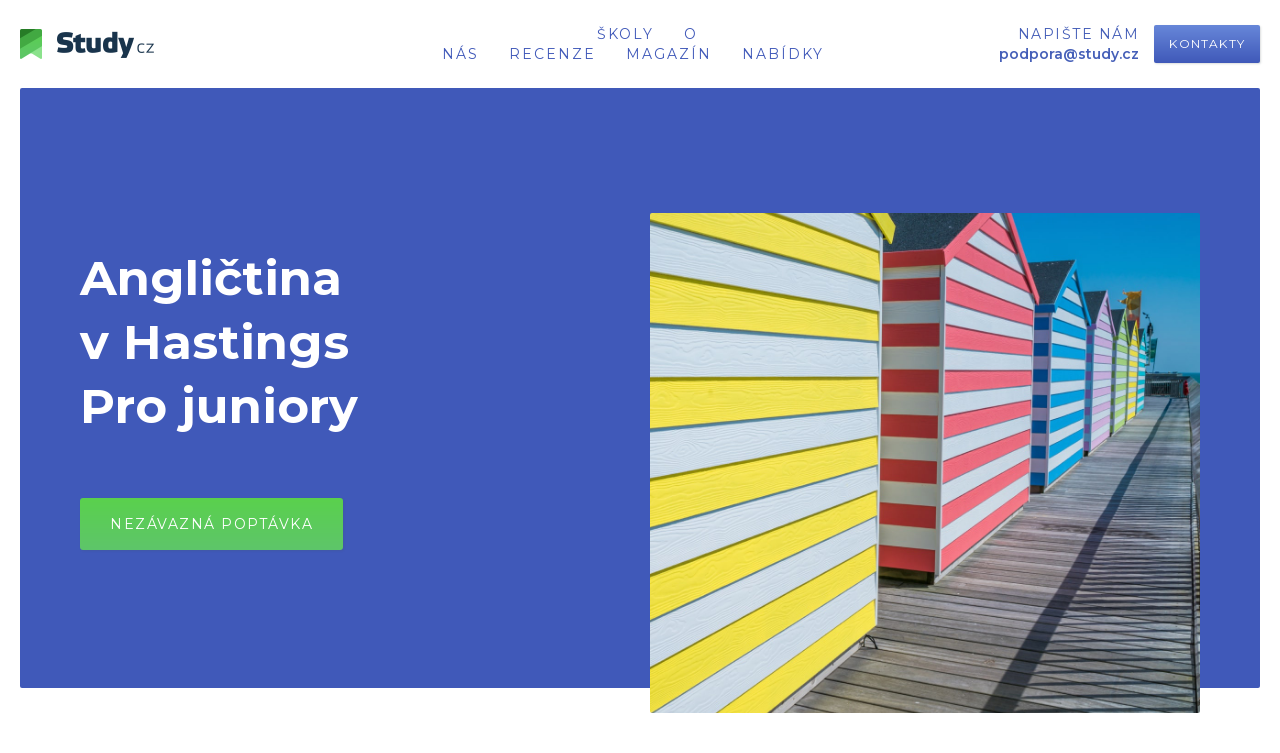

--- FILE ---
content_type: text/html
request_url: https://www.study.cz/nejlevnejsi-2/junior-anglictina-uk-hastlings-copy
body_size: 6001
content:
<!DOCTYPE html><!-- Last Published: Fri Jan 16 2026 10:18:19 GMT+0000 (Coordinated Universal Time) --><html data-wf-domain="www.study.cz" data-wf-page="644e4c6b60a3271486ec3d3a" data-wf-site="5bed72211426a144720808d2" data-wf-collection="644e4c6b60a3272de6ec3d38" data-wf-item-slug="junior-anglictina-uk-hastlings-copy"><head><meta charset="utf-8"/><title>Angličtina v Hastings Pro juniory | Study.cz</title><meta content="Zajímá vás Angličtina v Hastings? U nás najdete jazykové kurzy a pobyty od ověřených zahraničních jazykových škol." name="description"/><meta content="width=device-width, initial-scale=1" name="viewport"/><meta content="ZTp5u9MwyKcn2zVVqdZMIyjCOSv-i5_BV5UHicvnYlM" name="google-site-verification"/><link href="https://cdn.prod.website-files.com/5bed72211426a144720808d2/css/study-global.webflow.shared.a8565445b.min.css" rel="stylesheet" type="text/css" integrity="sha384-qFZURbB2g56j7qcKs47KNx8aHBHhktCy7pKjXajvbBC364pzvY8qpQygwp4RQj2Y" crossorigin="anonymous"/><link href="https://fonts.googleapis.com" rel="preconnect"/><link href="https://fonts.gstatic.com" rel="preconnect" crossorigin="anonymous"/><script src="https://ajax.googleapis.com/ajax/libs/webfont/1.6.26/webfont.js" type="text/javascript"></script><script type="text/javascript">WebFont.load({  google: {    families: ["Montserrat:100,100italic,200,200italic,300,300italic,400,400italic,500,500italic,600,600italic,700,700italic,800,800italic,900,900italic","Martel:300,regular,700,800:latin-ext,latin"]  }});</script><script src="https://use.typekit.net/qwd8ugd.js" type="text/javascript"></script><script type="text/javascript">try{Typekit.load();}catch(e){}</script><script type="text/javascript">!function(o,c){var n=c.documentElement,t=" w-mod-";n.className+=t+"js",("ontouchstart"in o||o.DocumentTouch&&c instanceof DocumentTouch)&&(n.className+=t+"touch")}(window,document);</script><link href="https://cdn.prod.website-files.com/5bed72211426a144720808d2/5bed72211426a1a44b080907_study_favicon.png" rel="shortcut icon" type="image/x-icon"/><link href="https://cdn.prod.website-files.com/5bed72211426a144720808d2/5bed72211426a1a304080908_study_icon.png" rel="apple-touch-icon"/><script type="text/javascript">(function(i,s,o,g,r,a,m){i['GoogleAnalyticsObject']=r;i[r]=i[r]||function(){(i[r].q=i[r].q||[]).push(arguments)},i[r].l=1*new Date();a=s.createElement(o),m=s.getElementsByTagName(o)[0];a.async=1;a.src=g;m.parentNode.insertBefore(a,m)})(window,document,'script','https://www.google-analytics.com/analytics.js','ga');ga('create', 'UA-435694-20', 'auto');ga('send', 'pageview');</script><script src="https://www.google.com/recaptcha/api.js" type="text/javascript"></script><style>
  .w-container {max-width: 1140px;}
  body {-webkit-font-smoothing: subpixel-antialiased;}
  
  .body_magazine {overflow-x: hidden;}
  
  @media only screen and (max-width: 1140px){
      body, html {overflow-x: hidden;}
      }
  
  @media only screen and (max-width: 1200px){
  .w-container {max-width: 90%;} 
  .menu_phone_column {display: none;}
      }
    @media only screen and (max-width: 940px) and (min-width: 768px){
  .w-container {max-width: 95%;}
      }

</style>

<!--[if IE]>
<style type="text/css">
.hero_row {margin-top: 100px; display: block;}
.hero_container {display: block;}
.hero_bg { display: block;}
.square_photo_container{display: inline-block;}
.hero_txt_column._50_percent {width: 40%;}
.checkbox_bg {display: none;}
.checkbox {opacity: 1;}
</style>
<![endif]-->

<style type="text/css">
@media all and (-ms-high-contrast: none), (-ms-high-contrast: active) {
  .hero_row {margin-top: 100px; display: block;}
  .hero_container {display: block;}
  .hero_bg {display: block;}
  .square_photo_container{display: inline-block;}
  .hero_txt_column._50_percent {width: 40%;}
  .checkbox_bg {display: none;}
  .checkbox {opacity: 1;}
  </style>

<!-- Google Tag Manager -->
<script>(function(w,d,s,l,i){w[l]=w[l]||[];w[l].push({'gtm.start':
new Date().getTime(),event:'gtm.js'});var f=d.getElementsByTagName(s)[0],
j=d.createElement(s),dl=l!='dataLayer'?'&l='+l:'';j.async=true;j.src=
'https://www.googletagmanager.com/gtm.js?id='+i+dl;f.parentNode.insertBefore(j,f);
})(window,document,'script','dataLayer','GTM-NPLBW3L');</script>
<!-- End Google Tag Manager -->

</head><body class="body"><div class="header"><div class="menu_column first"><a href="/" class="menu_logo w-inline-block"><img src="https://cdn.prod.website-files.com/5bed72211426a144720808d2/5bed72211426a131710808da_logo%402x.png" width="134" alt=""/></a></div><div class="menu_column second"><div data-collapse="medium" data-animation="default" data-duration="400" data-easing="ease" data-easing2="ease" data-doc-height="1" role="banner" class="navbar w-nav"><nav role="navigation" class="nav_menu_block w-nav-menu"><div class="mob_menu_top w-hidden-main"><img src="https://cdn.prod.website-files.com/5bed72211426a144720808d2/5c0694d495c700255e7b8eb0_study_logo.svg" alt=""/></div><div class="menu_links"><a href="/jazykove-kurzy-a-pobyty" class="menu_link">školy</a><a href="/o-studycz" class="menu_link">o nás</a><a href="/reference" class="menu_link">recenze</a><a href="/magazin" class="menu_link">Magazín</a><a href="/specialni-nabidky-a-akce" class="menu_link">nabídky</a></div><div class="mob_menu_bottom w-hidden-main"><div class="mob_menu_bg"><div><a href="/kontakty" class="btn_menu w-button">Kontakt</a><div class="menu_phone mob">+420 <strong>234 703 103</strong></div></div><div><a href="#" class="menu_email">contact@study.cz</a></div></div></div></nav><div class="menu_btn w-nav-button"></div></div></div><div class="menu_column third"><div class="menu_phone_column"><div class="menu_phone w-hidden-medium w-hidden-small w-hidden-tiny">Napište nám</div><a href="mailto:podpora@study.cz?subject=podpora%40study.cz" class="link_info w-inline-block"><div class="phone_desc">podpora@study.cz</div></a></div><a href="/kontakty" class="btn_menu w-button">Kontakty</a></div></div><div class="hero mb_50"><div class="hero_bg dark"><div class="hero_container w-container"><div class="hero_row"><div class="div_50 align-left"><div class="div-block-16"><div class="title-custom-h1 w-embed"><h1 class="title-custom-h1">Angličtina <br>v Hastings <br> Pro juniory</div></div><a href="#" class="btn_large single green mt-50 w-button">Nezávazná poptávkA</a></div><div class="square_photo_container"><div style="background-image:url(&quot;https://cdn.prod.website-files.com/5bed7277c101c189861af70a/5c2c8b3b4fdbba860dc62dd8_hastings-min.jpg&quot;)" class="school_main_photo variation"></div><div class="photo_bg"></div></div></div></div></div></div><section class="content_section pt_0"><div class="cr w-container"><h3 class="h3 mt_60">Průměrná cena jazykového kurzu</h3><div class="flex_row"><div class="selector_card _33 w-condition-invisible"><img src="https://cdn.prod.website-files.com/5bed72211426a144720808d2/5bf6b70890b6c7061e8004bf_type_adult.svg" alt=""/><div class="selector_name">DOSPĚLÝ<br/>PRVNÍ TÝDEN</div><div class="selector_name hidden-price w-dyn-bind-empty"></div><div class="flex_row sp"><div class="selector_name w-dyn-bind-empty"></div><div class="selector_name ml-5">Kč</div></div></div><div class="selector_card _33 w-condition-invisible"><img src="https://cdn.prod.website-files.com/5bed72211426a144720808d2/5bf6b70890b6c7061e8004bf_type_adult.svg" alt=""/><div class="selector_name">DOSPĚLÝ <br/>DALŠÍ TÝDEN</div><div class="selector_name hidden-price w-dyn-bind-empty"></div><div class="flex_row sp"><div class="selector_name w-dyn-bind-empty"></div><div class="selector_name ml-5">Kč</div></div></div><div class="selector_card _33"><img src="https://cdn.prod.website-files.com/5bed72211426a144720808d2/5bf6b711d8f1e35a1d69ce77_type_junior.svg" alt=""/><div class="selector_name mb-0">JUNIOR <br/>KAŽDÝ TÝDEN</div><div class="flex_row sp"><div class="selector_name">31755</div><div class="selector_name ml-5">Kč</div></div></div></div><h3 class="h3 mt_60">Více o této destinaci</h3><div class="rich_text w-richtext"><p>Hastings je město s rybářským přístavem v hrabství Východní Sussex v jižní Anglii. Nejranější zmínky o vesnici pochází z 8. století a do historie se vepsal hlavně bitvou o Hastings z roku 1066, kdy Vilém I. Dobyvatel získal vládu nad Anglií. V 19. století s příchodem železnice razantně vzrostla popularita města. Pochlubit se zde mohou dokonce dvěma lanovkami. <br></p></div></div></section><div id="contact" class="contact"><div class="contact_container small-form w-container"><div class="heading _50"><h2 class="heading_h2 white">Nezávazná poptávka</h2><div class="subtitle mb_50 white">Objednat konzultaci zdarma<br/></div></div><div class="div_contacts"><div class="contact_form_block"><div class="contact_form"><div class="w-form"><form id="email-form" name="email-form" data-name="Email Form" redirect="/uspesne-odeslano" data-redirect="/uspesne-odeslano" method="get" data-wf-page-id="644e4c6b60a3271486ec3d3a" data-wf-element-id="7cbb77ed-f9d2-1b41-540e-41d05f7d26e3"><div class="form_row"><input class="input w-input" maxlength="256" name="Name" data-name="Name" placeholder="Jméno*" type="text" id="Name-5" required=""/><input class="input w-input" maxlength="256" name="Email" data-name="Email" placeholder="E-mail*" type="email" id="Email-7" required=""/></div><div class="form_row"><input class="input w-input" maxlength="256" name="Phone" data-name="Phone" placeholder="Telefon" type="tel" id="Phone-3"/><input class="input w-input" maxlength="256" name="Language" data-name="Language" placeholder="Jazyk" type="text" id="Language-3"/></div><div class="form_row"><input class="input w-input" maxlength="256" name="age" data-name="age" placeholder="Věk v době pobytu" type="number" id="age"/><select id="type" name="type" data-name="type" class="select-field-5 w-select"><option value="">Typ kurzu</option><option value="dospělý">Dospělý</option><option value="junior">Junior</option></select></div><div class="form_row"><textarea id="Message-3" name="Message" placeholder="Místo pro vaší zprávu" maxlength="5000" data-name="Message" class="text_area w-input"></textarea></div><div class="form_row vertical"><label data-w-id="7cbb77ed-f9d2-1b41-540e-41d05f7d26ed" class="w-checkbox checkbox-field"><div class="checkbox_bg"><div class="checkbox_square"><img src="https://cdn.prod.website-files.com/5bed72211426a144720808d2/5bed72211426a11c84080905_check_mark.svg" alt=""/></div></div><input id="checkbox-2" name="checkbox-2" data-name="Checkbox 2" type="checkbox" required="" class="w-checkbox-input checkbox"/><span for="checkbox-2" class="checkbox_label w-form-label">Souhlasím se zpracováním mých osobních údajů</span></label><div class="div-block-21"><div data-sitekey="6LetP9IaAAAAANGu3CLcleJzaQL0qoe8-0s0sinr" class="w-form-formrecaptcha recaptcha g-recaptcha g-recaptcha-error g-recaptcha-disabled"></div></div></div><div class="form_row last_row"><input type="submit" data-wait="Probíhá odeslání.." id="btn_konzultace" class="form_btn ml-0 w-button" value="odeslat zprávu"/></div><div class="embed_div"><div class="w-embed"><input type="hidden" id="current-page" data-name="Current Page" /></div></div></form><div class="w-form-done"><div>Thank you! Your submission has been received!</div></div><div class="w-form-fail"><div>Oops! Something went wrong while submitting the form.</div></div></div></div><div class="contact_info"><div class="contact_block"><div class="contact_title">Adresa</div><div class="contact_txt">Velflíkova 1430/8<br/>Praha 6<br/>160 00</div></div><div class="contact_block"><div class="contact_title">Pracovní doba</div><div class="contact_txt">Po - Pá: 9.00 - 17.00</div></div><div class="contact_block"><div class="contact_title">Telefonní číslo</div><div class="contact_txt"><a href="tel:+420234703103">+420 234 703 103</a></div></div><div class="contact_block"><div class="contact_title">Napište nám</div><div class="contact_txt"><a href="mailto:podpora@study.cz" class="contact_link">podpora@study.cz</a></div></div><div class="contact_block"><div class="contact_title">GDPR podmínky</div><div class="contact_txt"><a href="https://www.letuska.cz/#!/kontakty/ochrana-osobnich-udaju" target="_blank" class="contact_link">Ochrana osobních údajů<br/></a></div></div><div class="contact_block"><div class="contact_title">Sociální sítě</div><div class="social"><a href="https://www.facebook.com/JAZYKOVEPOBYTYVZAHRANICI/?ref=bookmarks" target="_blank" class="social_icon_link w-inline-block"><img src="https://cdn.prod.website-files.com/5bed72211426a144720808d2/5bed72211426a109060808f2_fb_icon.svg" alt=""/></a><a href="https://www.instagram.com/study.cz/" target="_blank" class="social_icon_link w-inline-block"><img src="https://cdn.prod.website-files.com/5bed72211426a144720808d2/5bed72211426a1722a0808f3_ig_icon.svg" alt=""/></a><a href="https://www.youtube.com/channel/UCE6-4aEv7z7MkQHEJplYfjA" target="_blank" class="social_icon_link w-inline-block"><img src="https://cdn.prod.website-files.com/5bed72211426a144720808d2/5bed72211426a155e80808f4_yt_icon.svg" alt=""/></a></div></div></div></div></div></div></div><div class="footer"><div class="footer_container w-container"><div class="footer_column_1"><a href="/" class="footer_logo w-inline-block"><img src="https://cdn.prod.website-files.com/5bed72211426a144720808d2/5bed72211426a131710808da_logo%402x.png" height="40" alt=""/></a><div class="footer_title">o nás</div><p class="footer_about">Pomáháme s organizací jazykových pobytů v zahraničí pro tisíce spokojených klientů již od roku 1993. Naše značka Study.cz je součástí Asiana Group. <br/>‍<a href="https://www.letuska.cz/" class="footer_about_link">Letenky</a> na jazykové pobyty zajišťuje Letuska.cz</p></div><div class="footer_column_2"><div class="footer_title">Jazyky</div><a href="/jazykove-kurzy-a-pobyty/pro-dospele/anglictina" class="footer_link">Angličtina 🇬🇧</a><a href="/jazykove-kurzy-a-pobyty/pro-dospele/spanelstina" class="footer_link">Španělština 🇪🇸</a><a href="/jazykove-kurzy-a-pobyty/pro-dospele/nemcina" class="footer_link">Němčina 🇩🇪</a><a href="/jazykove-kurzy-a-pobyty/pro-dospele/francouzstina" class="footer_link">Francouzština 🇫🇷</a><a href="/jazykove-kurzy-a-pobyty/pro-dospele/rustina" class="footer_link">Ruština 🇷🇺</a><a href="/jazykove-kurzy-a-pobyty" class="footer_link">Ukaž vše</a></div><div class="footer_column_3"><div class="footer_title">naše služby</div><a href="/jazykove-kurzy-a-pobyty" class="footer_link">Vyhledávač škol</a><a href="/specialni-nabidky-a-akce" class="footer_link">Speciální nabídky</a><a href="/kontakty" class="footer_link">Kontakt</a><a href="/magazin" class="footer_link">Magazín</a><a href="/kariera" class="footer_link">Kariéra</a><a href="/o-studycz" class="footer_link">O nás</a></div></div><div class="footer_container _2 w-container"><div class="footer_column_4"><div class="footer_title">jsme na sociálních sítích</div><a href="https://www.facebook.com/JAZYKOVEPOBYTYVZAHRANICI/?ref=bookmarks" target="_blank" class="footer_social_icon w-inline-block"><img src="https://cdn.prod.website-files.com/5bed72211426a144720808d2/5c1d055a0fcb8380a645acb7_fb_icon.svg" alt=""/></a><a href="https://www.instagram.com/study.cz/" target="_blank" class="footer_social_icon w-inline-block"><img src="https://cdn.prod.website-files.com/5bed72211426a144720808d2/5c1d0580edf0ccddd2378ce6_ig_icon.svg" alt=""/></a><a href="https://www.youtube.com/channel/UCE6-4aEv7z7MkQHEJplYfjA" target="_blank" class="footer_social_icon w-inline-block"><img src="https://cdn.prod.website-files.com/5bed72211426a144720808d2/5c1d058977d1f6a5380f77f2_yt_icon.svg" alt=""/></a></div><div class="footer_column_5"><div class="footer_title">Letenky ✈️</div><div class="footer_letuska_links"><a href="https://www.letuska.cz/akcni-letenky" target="_blank" class="footer_link flights">Akční letenky</a><a href="https://www.letuska.cz/levne-letenky" target="_blank" class="footer_link flights">Levné letenky</a><a href="https://www.letuska.cz/last-minute-letenky" target="_blank" class="footer_link flights">Last minute letenky</a><a href="https://www.letuska.cz/nejlevnejsi-letenky" target="_blank" class="footer_link flights">Nejlevnější letenky</a></div></div></div><div class="sub_footer"><div class="sub_footer_container w-container"><div class="div-block"><div class="copyright_text">2011 - 2026 Study.cz © All rights reserved</div></div><div class="sub_footer_links"><a href="https://www.letuska.cz/vseobecne-obchodni-podminky" target="_blank" class="sub_footer_link">obchodní podmínky</a><a href="https://www.letuska.cz/#!/kontakty/ochrana-osobnich-udaju" target="_blank" class="sub_footer_link">Ochrana osobních údajů</a></div></div></div></div><script src="https://d3e54v103j8qbb.cloudfront.net/js/jquery-3.5.1.min.dc5e7f18c8.js?site=5bed72211426a144720808d2" type="text/javascript" integrity="sha256-9/aliU8dGd2tb6OSsuzixeV4y/faTqgFtohetphbbj0=" crossorigin="anonymous"></script><script src="https://cdn.prod.website-files.com/5bed72211426a144720808d2/js/webflow.schunk.36b8fb49256177c8.js" type="text/javascript" integrity="sha384-4abIlA5/v7XaW1HMXKBgnUuhnjBYJ/Z9C1OSg4OhmVw9O3QeHJ/qJqFBERCDPv7G" crossorigin="anonymous"></script><script src="https://cdn.prod.website-files.com/5bed72211426a144720808d2/js/webflow.schunk.a84c1501d6720946.js" type="text/javascript" integrity="sha384-7lOM6WnoCvn/z4vdGmN0Pqx6Hw5No80a+jB9gEOZ3VjDS0X7/7HferZh1bjA59Gq" crossorigin="anonymous"></script><script src="https://cdn.prod.website-files.com/5bed72211426a144720808d2/js/webflow.db4127ee.610c8ba1b928dae6.js" type="text/javascript" integrity="sha384-AH7y2iGWOWUvZqmbh7mZCaLiwPf2kBEKJMGQDgbbh94tXoZIkvN+s6S98P+TtsUD" crossorigin="anonymous"></script><script>$('#current-page').val(location.href);</script></body></html>

--- FILE ---
content_type: text/html; charset=utf-8
request_url: https://www.google.com/recaptcha/api2/anchor?ar=1&k=6LetP9IaAAAAANGu3CLcleJzaQL0qoe8-0s0sinr&co=aHR0cHM6Ly93d3cuc3R1ZHkuY3o6NDQz&hl=en&v=PoyoqOPhxBO7pBk68S4YbpHZ&size=normal&anchor-ms=20000&execute-ms=30000&cb=trfn9dtpml2d
body_size: 49317
content:
<!DOCTYPE HTML><html dir="ltr" lang="en"><head><meta http-equiv="Content-Type" content="text/html; charset=UTF-8">
<meta http-equiv="X-UA-Compatible" content="IE=edge">
<title>reCAPTCHA</title>
<style type="text/css">
/* cyrillic-ext */
@font-face {
  font-family: 'Roboto';
  font-style: normal;
  font-weight: 400;
  font-stretch: 100%;
  src: url(//fonts.gstatic.com/s/roboto/v48/KFO7CnqEu92Fr1ME7kSn66aGLdTylUAMa3GUBHMdazTgWw.woff2) format('woff2');
  unicode-range: U+0460-052F, U+1C80-1C8A, U+20B4, U+2DE0-2DFF, U+A640-A69F, U+FE2E-FE2F;
}
/* cyrillic */
@font-face {
  font-family: 'Roboto';
  font-style: normal;
  font-weight: 400;
  font-stretch: 100%;
  src: url(//fonts.gstatic.com/s/roboto/v48/KFO7CnqEu92Fr1ME7kSn66aGLdTylUAMa3iUBHMdazTgWw.woff2) format('woff2');
  unicode-range: U+0301, U+0400-045F, U+0490-0491, U+04B0-04B1, U+2116;
}
/* greek-ext */
@font-face {
  font-family: 'Roboto';
  font-style: normal;
  font-weight: 400;
  font-stretch: 100%;
  src: url(//fonts.gstatic.com/s/roboto/v48/KFO7CnqEu92Fr1ME7kSn66aGLdTylUAMa3CUBHMdazTgWw.woff2) format('woff2');
  unicode-range: U+1F00-1FFF;
}
/* greek */
@font-face {
  font-family: 'Roboto';
  font-style: normal;
  font-weight: 400;
  font-stretch: 100%;
  src: url(//fonts.gstatic.com/s/roboto/v48/KFO7CnqEu92Fr1ME7kSn66aGLdTylUAMa3-UBHMdazTgWw.woff2) format('woff2');
  unicode-range: U+0370-0377, U+037A-037F, U+0384-038A, U+038C, U+038E-03A1, U+03A3-03FF;
}
/* math */
@font-face {
  font-family: 'Roboto';
  font-style: normal;
  font-weight: 400;
  font-stretch: 100%;
  src: url(//fonts.gstatic.com/s/roboto/v48/KFO7CnqEu92Fr1ME7kSn66aGLdTylUAMawCUBHMdazTgWw.woff2) format('woff2');
  unicode-range: U+0302-0303, U+0305, U+0307-0308, U+0310, U+0312, U+0315, U+031A, U+0326-0327, U+032C, U+032F-0330, U+0332-0333, U+0338, U+033A, U+0346, U+034D, U+0391-03A1, U+03A3-03A9, U+03B1-03C9, U+03D1, U+03D5-03D6, U+03F0-03F1, U+03F4-03F5, U+2016-2017, U+2034-2038, U+203C, U+2040, U+2043, U+2047, U+2050, U+2057, U+205F, U+2070-2071, U+2074-208E, U+2090-209C, U+20D0-20DC, U+20E1, U+20E5-20EF, U+2100-2112, U+2114-2115, U+2117-2121, U+2123-214F, U+2190, U+2192, U+2194-21AE, U+21B0-21E5, U+21F1-21F2, U+21F4-2211, U+2213-2214, U+2216-22FF, U+2308-230B, U+2310, U+2319, U+231C-2321, U+2336-237A, U+237C, U+2395, U+239B-23B7, U+23D0, U+23DC-23E1, U+2474-2475, U+25AF, U+25B3, U+25B7, U+25BD, U+25C1, U+25CA, U+25CC, U+25FB, U+266D-266F, U+27C0-27FF, U+2900-2AFF, U+2B0E-2B11, U+2B30-2B4C, U+2BFE, U+3030, U+FF5B, U+FF5D, U+1D400-1D7FF, U+1EE00-1EEFF;
}
/* symbols */
@font-face {
  font-family: 'Roboto';
  font-style: normal;
  font-weight: 400;
  font-stretch: 100%;
  src: url(//fonts.gstatic.com/s/roboto/v48/KFO7CnqEu92Fr1ME7kSn66aGLdTylUAMaxKUBHMdazTgWw.woff2) format('woff2');
  unicode-range: U+0001-000C, U+000E-001F, U+007F-009F, U+20DD-20E0, U+20E2-20E4, U+2150-218F, U+2190, U+2192, U+2194-2199, U+21AF, U+21E6-21F0, U+21F3, U+2218-2219, U+2299, U+22C4-22C6, U+2300-243F, U+2440-244A, U+2460-24FF, U+25A0-27BF, U+2800-28FF, U+2921-2922, U+2981, U+29BF, U+29EB, U+2B00-2BFF, U+4DC0-4DFF, U+FFF9-FFFB, U+10140-1018E, U+10190-1019C, U+101A0, U+101D0-101FD, U+102E0-102FB, U+10E60-10E7E, U+1D2C0-1D2D3, U+1D2E0-1D37F, U+1F000-1F0FF, U+1F100-1F1AD, U+1F1E6-1F1FF, U+1F30D-1F30F, U+1F315, U+1F31C, U+1F31E, U+1F320-1F32C, U+1F336, U+1F378, U+1F37D, U+1F382, U+1F393-1F39F, U+1F3A7-1F3A8, U+1F3AC-1F3AF, U+1F3C2, U+1F3C4-1F3C6, U+1F3CA-1F3CE, U+1F3D4-1F3E0, U+1F3ED, U+1F3F1-1F3F3, U+1F3F5-1F3F7, U+1F408, U+1F415, U+1F41F, U+1F426, U+1F43F, U+1F441-1F442, U+1F444, U+1F446-1F449, U+1F44C-1F44E, U+1F453, U+1F46A, U+1F47D, U+1F4A3, U+1F4B0, U+1F4B3, U+1F4B9, U+1F4BB, U+1F4BF, U+1F4C8-1F4CB, U+1F4D6, U+1F4DA, U+1F4DF, U+1F4E3-1F4E6, U+1F4EA-1F4ED, U+1F4F7, U+1F4F9-1F4FB, U+1F4FD-1F4FE, U+1F503, U+1F507-1F50B, U+1F50D, U+1F512-1F513, U+1F53E-1F54A, U+1F54F-1F5FA, U+1F610, U+1F650-1F67F, U+1F687, U+1F68D, U+1F691, U+1F694, U+1F698, U+1F6AD, U+1F6B2, U+1F6B9-1F6BA, U+1F6BC, U+1F6C6-1F6CF, U+1F6D3-1F6D7, U+1F6E0-1F6EA, U+1F6F0-1F6F3, U+1F6F7-1F6FC, U+1F700-1F7FF, U+1F800-1F80B, U+1F810-1F847, U+1F850-1F859, U+1F860-1F887, U+1F890-1F8AD, U+1F8B0-1F8BB, U+1F8C0-1F8C1, U+1F900-1F90B, U+1F93B, U+1F946, U+1F984, U+1F996, U+1F9E9, U+1FA00-1FA6F, U+1FA70-1FA7C, U+1FA80-1FA89, U+1FA8F-1FAC6, U+1FACE-1FADC, U+1FADF-1FAE9, U+1FAF0-1FAF8, U+1FB00-1FBFF;
}
/* vietnamese */
@font-face {
  font-family: 'Roboto';
  font-style: normal;
  font-weight: 400;
  font-stretch: 100%;
  src: url(//fonts.gstatic.com/s/roboto/v48/KFO7CnqEu92Fr1ME7kSn66aGLdTylUAMa3OUBHMdazTgWw.woff2) format('woff2');
  unicode-range: U+0102-0103, U+0110-0111, U+0128-0129, U+0168-0169, U+01A0-01A1, U+01AF-01B0, U+0300-0301, U+0303-0304, U+0308-0309, U+0323, U+0329, U+1EA0-1EF9, U+20AB;
}
/* latin-ext */
@font-face {
  font-family: 'Roboto';
  font-style: normal;
  font-weight: 400;
  font-stretch: 100%;
  src: url(//fonts.gstatic.com/s/roboto/v48/KFO7CnqEu92Fr1ME7kSn66aGLdTylUAMa3KUBHMdazTgWw.woff2) format('woff2');
  unicode-range: U+0100-02BA, U+02BD-02C5, U+02C7-02CC, U+02CE-02D7, U+02DD-02FF, U+0304, U+0308, U+0329, U+1D00-1DBF, U+1E00-1E9F, U+1EF2-1EFF, U+2020, U+20A0-20AB, U+20AD-20C0, U+2113, U+2C60-2C7F, U+A720-A7FF;
}
/* latin */
@font-face {
  font-family: 'Roboto';
  font-style: normal;
  font-weight: 400;
  font-stretch: 100%;
  src: url(//fonts.gstatic.com/s/roboto/v48/KFO7CnqEu92Fr1ME7kSn66aGLdTylUAMa3yUBHMdazQ.woff2) format('woff2');
  unicode-range: U+0000-00FF, U+0131, U+0152-0153, U+02BB-02BC, U+02C6, U+02DA, U+02DC, U+0304, U+0308, U+0329, U+2000-206F, U+20AC, U+2122, U+2191, U+2193, U+2212, U+2215, U+FEFF, U+FFFD;
}
/* cyrillic-ext */
@font-face {
  font-family: 'Roboto';
  font-style: normal;
  font-weight: 500;
  font-stretch: 100%;
  src: url(//fonts.gstatic.com/s/roboto/v48/KFO7CnqEu92Fr1ME7kSn66aGLdTylUAMa3GUBHMdazTgWw.woff2) format('woff2');
  unicode-range: U+0460-052F, U+1C80-1C8A, U+20B4, U+2DE0-2DFF, U+A640-A69F, U+FE2E-FE2F;
}
/* cyrillic */
@font-face {
  font-family: 'Roboto';
  font-style: normal;
  font-weight: 500;
  font-stretch: 100%;
  src: url(//fonts.gstatic.com/s/roboto/v48/KFO7CnqEu92Fr1ME7kSn66aGLdTylUAMa3iUBHMdazTgWw.woff2) format('woff2');
  unicode-range: U+0301, U+0400-045F, U+0490-0491, U+04B0-04B1, U+2116;
}
/* greek-ext */
@font-face {
  font-family: 'Roboto';
  font-style: normal;
  font-weight: 500;
  font-stretch: 100%;
  src: url(//fonts.gstatic.com/s/roboto/v48/KFO7CnqEu92Fr1ME7kSn66aGLdTylUAMa3CUBHMdazTgWw.woff2) format('woff2');
  unicode-range: U+1F00-1FFF;
}
/* greek */
@font-face {
  font-family: 'Roboto';
  font-style: normal;
  font-weight: 500;
  font-stretch: 100%;
  src: url(//fonts.gstatic.com/s/roboto/v48/KFO7CnqEu92Fr1ME7kSn66aGLdTylUAMa3-UBHMdazTgWw.woff2) format('woff2');
  unicode-range: U+0370-0377, U+037A-037F, U+0384-038A, U+038C, U+038E-03A1, U+03A3-03FF;
}
/* math */
@font-face {
  font-family: 'Roboto';
  font-style: normal;
  font-weight: 500;
  font-stretch: 100%;
  src: url(//fonts.gstatic.com/s/roboto/v48/KFO7CnqEu92Fr1ME7kSn66aGLdTylUAMawCUBHMdazTgWw.woff2) format('woff2');
  unicode-range: U+0302-0303, U+0305, U+0307-0308, U+0310, U+0312, U+0315, U+031A, U+0326-0327, U+032C, U+032F-0330, U+0332-0333, U+0338, U+033A, U+0346, U+034D, U+0391-03A1, U+03A3-03A9, U+03B1-03C9, U+03D1, U+03D5-03D6, U+03F0-03F1, U+03F4-03F5, U+2016-2017, U+2034-2038, U+203C, U+2040, U+2043, U+2047, U+2050, U+2057, U+205F, U+2070-2071, U+2074-208E, U+2090-209C, U+20D0-20DC, U+20E1, U+20E5-20EF, U+2100-2112, U+2114-2115, U+2117-2121, U+2123-214F, U+2190, U+2192, U+2194-21AE, U+21B0-21E5, U+21F1-21F2, U+21F4-2211, U+2213-2214, U+2216-22FF, U+2308-230B, U+2310, U+2319, U+231C-2321, U+2336-237A, U+237C, U+2395, U+239B-23B7, U+23D0, U+23DC-23E1, U+2474-2475, U+25AF, U+25B3, U+25B7, U+25BD, U+25C1, U+25CA, U+25CC, U+25FB, U+266D-266F, U+27C0-27FF, U+2900-2AFF, U+2B0E-2B11, U+2B30-2B4C, U+2BFE, U+3030, U+FF5B, U+FF5D, U+1D400-1D7FF, U+1EE00-1EEFF;
}
/* symbols */
@font-face {
  font-family: 'Roboto';
  font-style: normal;
  font-weight: 500;
  font-stretch: 100%;
  src: url(//fonts.gstatic.com/s/roboto/v48/KFO7CnqEu92Fr1ME7kSn66aGLdTylUAMaxKUBHMdazTgWw.woff2) format('woff2');
  unicode-range: U+0001-000C, U+000E-001F, U+007F-009F, U+20DD-20E0, U+20E2-20E4, U+2150-218F, U+2190, U+2192, U+2194-2199, U+21AF, U+21E6-21F0, U+21F3, U+2218-2219, U+2299, U+22C4-22C6, U+2300-243F, U+2440-244A, U+2460-24FF, U+25A0-27BF, U+2800-28FF, U+2921-2922, U+2981, U+29BF, U+29EB, U+2B00-2BFF, U+4DC0-4DFF, U+FFF9-FFFB, U+10140-1018E, U+10190-1019C, U+101A0, U+101D0-101FD, U+102E0-102FB, U+10E60-10E7E, U+1D2C0-1D2D3, U+1D2E0-1D37F, U+1F000-1F0FF, U+1F100-1F1AD, U+1F1E6-1F1FF, U+1F30D-1F30F, U+1F315, U+1F31C, U+1F31E, U+1F320-1F32C, U+1F336, U+1F378, U+1F37D, U+1F382, U+1F393-1F39F, U+1F3A7-1F3A8, U+1F3AC-1F3AF, U+1F3C2, U+1F3C4-1F3C6, U+1F3CA-1F3CE, U+1F3D4-1F3E0, U+1F3ED, U+1F3F1-1F3F3, U+1F3F5-1F3F7, U+1F408, U+1F415, U+1F41F, U+1F426, U+1F43F, U+1F441-1F442, U+1F444, U+1F446-1F449, U+1F44C-1F44E, U+1F453, U+1F46A, U+1F47D, U+1F4A3, U+1F4B0, U+1F4B3, U+1F4B9, U+1F4BB, U+1F4BF, U+1F4C8-1F4CB, U+1F4D6, U+1F4DA, U+1F4DF, U+1F4E3-1F4E6, U+1F4EA-1F4ED, U+1F4F7, U+1F4F9-1F4FB, U+1F4FD-1F4FE, U+1F503, U+1F507-1F50B, U+1F50D, U+1F512-1F513, U+1F53E-1F54A, U+1F54F-1F5FA, U+1F610, U+1F650-1F67F, U+1F687, U+1F68D, U+1F691, U+1F694, U+1F698, U+1F6AD, U+1F6B2, U+1F6B9-1F6BA, U+1F6BC, U+1F6C6-1F6CF, U+1F6D3-1F6D7, U+1F6E0-1F6EA, U+1F6F0-1F6F3, U+1F6F7-1F6FC, U+1F700-1F7FF, U+1F800-1F80B, U+1F810-1F847, U+1F850-1F859, U+1F860-1F887, U+1F890-1F8AD, U+1F8B0-1F8BB, U+1F8C0-1F8C1, U+1F900-1F90B, U+1F93B, U+1F946, U+1F984, U+1F996, U+1F9E9, U+1FA00-1FA6F, U+1FA70-1FA7C, U+1FA80-1FA89, U+1FA8F-1FAC6, U+1FACE-1FADC, U+1FADF-1FAE9, U+1FAF0-1FAF8, U+1FB00-1FBFF;
}
/* vietnamese */
@font-face {
  font-family: 'Roboto';
  font-style: normal;
  font-weight: 500;
  font-stretch: 100%;
  src: url(//fonts.gstatic.com/s/roboto/v48/KFO7CnqEu92Fr1ME7kSn66aGLdTylUAMa3OUBHMdazTgWw.woff2) format('woff2');
  unicode-range: U+0102-0103, U+0110-0111, U+0128-0129, U+0168-0169, U+01A0-01A1, U+01AF-01B0, U+0300-0301, U+0303-0304, U+0308-0309, U+0323, U+0329, U+1EA0-1EF9, U+20AB;
}
/* latin-ext */
@font-face {
  font-family: 'Roboto';
  font-style: normal;
  font-weight: 500;
  font-stretch: 100%;
  src: url(//fonts.gstatic.com/s/roboto/v48/KFO7CnqEu92Fr1ME7kSn66aGLdTylUAMa3KUBHMdazTgWw.woff2) format('woff2');
  unicode-range: U+0100-02BA, U+02BD-02C5, U+02C7-02CC, U+02CE-02D7, U+02DD-02FF, U+0304, U+0308, U+0329, U+1D00-1DBF, U+1E00-1E9F, U+1EF2-1EFF, U+2020, U+20A0-20AB, U+20AD-20C0, U+2113, U+2C60-2C7F, U+A720-A7FF;
}
/* latin */
@font-face {
  font-family: 'Roboto';
  font-style: normal;
  font-weight: 500;
  font-stretch: 100%;
  src: url(//fonts.gstatic.com/s/roboto/v48/KFO7CnqEu92Fr1ME7kSn66aGLdTylUAMa3yUBHMdazQ.woff2) format('woff2');
  unicode-range: U+0000-00FF, U+0131, U+0152-0153, U+02BB-02BC, U+02C6, U+02DA, U+02DC, U+0304, U+0308, U+0329, U+2000-206F, U+20AC, U+2122, U+2191, U+2193, U+2212, U+2215, U+FEFF, U+FFFD;
}
/* cyrillic-ext */
@font-face {
  font-family: 'Roboto';
  font-style: normal;
  font-weight: 900;
  font-stretch: 100%;
  src: url(//fonts.gstatic.com/s/roboto/v48/KFO7CnqEu92Fr1ME7kSn66aGLdTylUAMa3GUBHMdazTgWw.woff2) format('woff2');
  unicode-range: U+0460-052F, U+1C80-1C8A, U+20B4, U+2DE0-2DFF, U+A640-A69F, U+FE2E-FE2F;
}
/* cyrillic */
@font-face {
  font-family: 'Roboto';
  font-style: normal;
  font-weight: 900;
  font-stretch: 100%;
  src: url(//fonts.gstatic.com/s/roboto/v48/KFO7CnqEu92Fr1ME7kSn66aGLdTylUAMa3iUBHMdazTgWw.woff2) format('woff2');
  unicode-range: U+0301, U+0400-045F, U+0490-0491, U+04B0-04B1, U+2116;
}
/* greek-ext */
@font-face {
  font-family: 'Roboto';
  font-style: normal;
  font-weight: 900;
  font-stretch: 100%;
  src: url(//fonts.gstatic.com/s/roboto/v48/KFO7CnqEu92Fr1ME7kSn66aGLdTylUAMa3CUBHMdazTgWw.woff2) format('woff2');
  unicode-range: U+1F00-1FFF;
}
/* greek */
@font-face {
  font-family: 'Roboto';
  font-style: normal;
  font-weight: 900;
  font-stretch: 100%;
  src: url(//fonts.gstatic.com/s/roboto/v48/KFO7CnqEu92Fr1ME7kSn66aGLdTylUAMa3-UBHMdazTgWw.woff2) format('woff2');
  unicode-range: U+0370-0377, U+037A-037F, U+0384-038A, U+038C, U+038E-03A1, U+03A3-03FF;
}
/* math */
@font-face {
  font-family: 'Roboto';
  font-style: normal;
  font-weight: 900;
  font-stretch: 100%;
  src: url(//fonts.gstatic.com/s/roboto/v48/KFO7CnqEu92Fr1ME7kSn66aGLdTylUAMawCUBHMdazTgWw.woff2) format('woff2');
  unicode-range: U+0302-0303, U+0305, U+0307-0308, U+0310, U+0312, U+0315, U+031A, U+0326-0327, U+032C, U+032F-0330, U+0332-0333, U+0338, U+033A, U+0346, U+034D, U+0391-03A1, U+03A3-03A9, U+03B1-03C9, U+03D1, U+03D5-03D6, U+03F0-03F1, U+03F4-03F5, U+2016-2017, U+2034-2038, U+203C, U+2040, U+2043, U+2047, U+2050, U+2057, U+205F, U+2070-2071, U+2074-208E, U+2090-209C, U+20D0-20DC, U+20E1, U+20E5-20EF, U+2100-2112, U+2114-2115, U+2117-2121, U+2123-214F, U+2190, U+2192, U+2194-21AE, U+21B0-21E5, U+21F1-21F2, U+21F4-2211, U+2213-2214, U+2216-22FF, U+2308-230B, U+2310, U+2319, U+231C-2321, U+2336-237A, U+237C, U+2395, U+239B-23B7, U+23D0, U+23DC-23E1, U+2474-2475, U+25AF, U+25B3, U+25B7, U+25BD, U+25C1, U+25CA, U+25CC, U+25FB, U+266D-266F, U+27C0-27FF, U+2900-2AFF, U+2B0E-2B11, U+2B30-2B4C, U+2BFE, U+3030, U+FF5B, U+FF5D, U+1D400-1D7FF, U+1EE00-1EEFF;
}
/* symbols */
@font-face {
  font-family: 'Roboto';
  font-style: normal;
  font-weight: 900;
  font-stretch: 100%;
  src: url(//fonts.gstatic.com/s/roboto/v48/KFO7CnqEu92Fr1ME7kSn66aGLdTylUAMaxKUBHMdazTgWw.woff2) format('woff2');
  unicode-range: U+0001-000C, U+000E-001F, U+007F-009F, U+20DD-20E0, U+20E2-20E4, U+2150-218F, U+2190, U+2192, U+2194-2199, U+21AF, U+21E6-21F0, U+21F3, U+2218-2219, U+2299, U+22C4-22C6, U+2300-243F, U+2440-244A, U+2460-24FF, U+25A0-27BF, U+2800-28FF, U+2921-2922, U+2981, U+29BF, U+29EB, U+2B00-2BFF, U+4DC0-4DFF, U+FFF9-FFFB, U+10140-1018E, U+10190-1019C, U+101A0, U+101D0-101FD, U+102E0-102FB, U+10E60-10E7E, U+1D2C0-1D2D3, U+1D2E0-1D37F, U+1F000-1F0FF, U+1F100-1F1AD, U+1F1E6-1F1FF, U+1F30D-1F30F, U+1F315, U+1F31C, U+1F31E, U+1F320-1F32C, U+1F336, U+1F378, U+1F37D, U+1F382, U+1F393-1F39F, U+1F3A7-1F3A8, U+1F3AC-1F3AF, U+1F3C2, U+1F3C4-1F3C6, U+1F3CA-1F3CE, U+1F3D4-1F3E0, U+1F3ED, U+1F3F1-1F3F3, U+1F3F5-1F3F7, U+1F408, U+1F415, U+1F41F, U+1F426, U+1F43F, U+1F441-1F442, U+1F444, U+1F446-1F449, U+1F44C-1F44E, U+1F453, U+1F46A, U+1F47D, U+1F4A3, U+1F4B0, U+1F4B3, U+1F4B9, U+1F4BB, U+1F4BF, U+1F4C8-1F4CB, U+1F4D6, U+1F4DA, U+1F4DF, U+1F4E3-1F4E6, U+1F4EA-1F4ED, U+1F4F7, U+1F4F9-1F4FB, U+1F4FD-1F4FE, U+1F503, U+1F507-1F50B, U+1F50D, U+1F512-1F513, U+1F53E-1F54A, U+1F54F-1F5FA, U+1F610, U+1F650-1F67F, U+1F687, U+1F68D, U+1F691, U+1F694, U+1F698, U+1F6AD, U+1F6B2, U+1F6B9-1F6BA, U+1F6BC, U+1F6C6-1F6CF, U+1F6D3-1F6D7, U+1F6E0-1F6EA, U+1F6F0-1F6F3, U+1F6F7-1F6FC, U+1F700-1F7FF, U+1F800-1F80B, U+1F810-1F847, U+1F850-1F859, U+1F860-1F887, U+1F890-1F8AD, U+1F8B0-1F8BB, U+1F8C0-1F8C1, U+1F900-1F90B, U+1F93B, U+1F946, U+1F984, U+1F996, U+1F9E9, U+1FA00-1FA6F, U+1FA70-1FA7C, U+1FA80-1FA89, U+1FA8F-1FAC6, U+1FACE-1FADC, U+1FADF-1FAE9, U+1FAF0-1FAF8, U+1FB00-1FBFF;
}
/* vietnamese */
@font-face {
  font-family: 'Roboto';
  font-style: normal;
  font-weight: 900;
  font-stretch: 100%;
  src: url(//fonts.gstatic.com/s/roboto/v48/KFO7CnqEu92Fr1ME7kSn66aGLdTylUAMa3OUBHMdazTgWw.woff2) format('woff2');
  unicode-range: U+0102-0103, U+0110-0111, U+0128-0129, U+0168-0169, U+01A0-01A1, U+01AF-01B0, U+0300-0301, U+0303-0304, U+0308-0309, U+0323, U+0329, U+1EA0-1EF9, U+20AB;
}
/* latin-ext */
@font-face {
  font-family: 'Roboto';
  font-style: normal;
  font-weight: 900;
  font-stretch: 100%;
  src: url(//fonts.gstatic.com/s/roboto/v48/KFO7CnqEu92Fr1ME7kSn66aGLdTylUAMa3KUBHMdazTgWw.woff2) format('woff2');
  unicode-range: U+0100-02BA, U+02BD-02C5, U+02C7-02CC, U+02CE-02D7, U+02DD-02FF, U+0304, U+0308, U+0329, U+1D00-1DBF, U+1E00-1E9F, U+1EF2-1EFF, U+2020, U+20A0-20AB, U+20AD-20C0, U+2113, U+2C60-2C7F, U+A720-A7FF;
}
/* latin */
@font-face {
  font-family: 'Roboto';
  font-style: normal;
  font-weight: 900;
  font-stretch: 100%;
  src: url(//fonts.gstatic.com/s/roboto/v48/KFO7CnqEu92Fr1ME7kSn66aGLdTylUAMa3yUBHMdazQ.woff2) format('woff2');
  unicode-range: U+0000-00FF, U+0131, U+0152-0153, U+02BB-02BC, U+02C6, U+02DA, U+02DC, U+0304, U+0308, U+0329, U+2000-206F, U+20AC, U+2122, U+2191, U+2193, U+2212, U+2215, U+FEFF, U+FFFD;
}

</style>
<link rel="stylesheet" type="text/css" href="https://www.gstatic.com/recaptcha/releases/PoyoqOPhxBO7pBk68S4YbpHZ/styles__ltr.css">
<script nonce="QYablWjBj6uci0tYcwVutA" type="text/javascript">window['__recaptcha_api'] = 'https://www.google.com/recaptcha/api2/';</script>
<script type="text/javascript" src="https://www.gstatic.com/recaptcha/releases/PoyoqOPhxBO7pBk68S4YbpHZ/recaptcha__en.js" nonce="QYablWjBj6uci0tYcwVutA">
      
    </script></head>
<body><div id="rc-anchor-alert" class="rc-anchor-alert"></div>
<input type="hidden" id="recaptcha-token" value="[base64]">
<script type="text/javascript" nonce="QYablWjBj6uci0tYcwVutA">
      recaptcha.anchor.Main.init("[\x22ainput\x22,[\x22bgdata\x22,\x22\x22,\[base64]/[base64]/[base64]/[base64]/[base64]/[base64]/[base64]/[base64]/[base64]/[base64]\\u003d\x22,\[base64]\\u003d\\u003d\x22,\[base64]/w4QMw7PCn0zCucKCRcK3w4EeV3NQw68vwoROX2RvfcKMw71MwrzDqgspwoDCq2rCi0zCrElfwpXCqsKFw53CtgM2wqB8w7xgPsOdwq3Ct8OMwoTCscKdSF0IwoLClsKofRDDpsO/w4EAw7DDuMKUw7JIbkfDtMKfIwHCrMKOwq50TQZPw7N7FMOnw5DCq8OCH1QJwpQRdsOCwodtCRlAw6ZpWE3DssKpRyXDhmMOWcOLwrrCoMO9w53DqMOaw7Nsw5nDssK2woxCw6jDhcOzwo7CisOFRhgHw6zCkMOxw4DDvTwfBi1ww5/DusO+BH/DkH/[base64]/CnEzCoMK8CH3DpMOzKUhdR0cBOMKfwqfDpUXCncO2w53Dmn/DmcOibBfDhwB1wqN/w75nwpLCjsKcwosKBMKFSxfCgj/CgQbChhDDoXcrw4/Dn8KYJCIqw4cZbMO4wrQ0c8ONRXh3cMOwM8OVdsOgwoDCjFrCqkg+LsOeJRjCqcKqwobDr012wqptK8O4I8OPw5/DkQB8w4XDiG5Ww5TCqMKiwqDDm8Ouwq3CjXbDijZXw5nCuRHCs8KzAlgRw6jDhMKLLnfCt8KZw5UjM1rDrnXChMKhwqLCqwE/wqPClhzCusOhw7MKwoAXw4zDqg0OFMKfw6jDn14JC8OPTMK/OR7Do8KsVjzCqsKnw7M7wookIxHCucOLwrMvcsOxwr4vbcO3VcOgOcOCPSZiw7sFwpF6w4vDl2vDjxHCosOPwrbCr8KhOsKxw6/CphnDp8OGQcOXcmUrGwQaJMKRwqTCuBwJw7DCvEnCoDjCqBt/wp/Dr8KCw6dLMmstw7bCrkHDnMKtDFw+w6B+f8KRw4UmwrJxw7rDhFHDgEZmw4Uzwoopw5XDj8OowpXDl8KOw5snKcKCw4rCmz7DisOzfUPCtVHCn8O9ET/Ck8K5alzCuMOtwp0MGjoWwpXDgnA7a8OXScOSwovChSPCmcKGY8Oywp/DpxlnCTTCsxvDqMKhwrdCwqjCqsOQwqLDvwTDssKcw5TChxQ3wq3CsBvDk8KHCBkNCSbDkcOMdhzDmsKTwrciw6PCjkopw4Rsw67CqR/CosO2w57CvMOVEMOoXcK0AcO0NMK2w7p/ScO3w6nDtUw4esOuCcKvXsOQOcOpCy3CtcK4w6UPdjTCiQzDscOJw6HCuzc9wpNWwqLDlAjCn2Z8wpHDicKrw57Dgmlpw7NuOsKDb8Orwp5xC8K5Gn4rwo7CrAPDksKrwqcZFMKMPzsKwqMAwoEnVRbDhSszw7wfwpJMw7/CmV/[base64]/w4jDvsKtw6nDhlHDij3DlG1nw49ewoNqw7rCgTVJwqvCmxURHMKYwrhiworCqsKFw6I5woI4f8KNdE3CgExJPcKYAhEnwqTCg8O4ecO0E0Q1w6t2dsKOJsK6wq5vwrrCisOgVjc8w449wqvCiA3Cl8O2XMK8AX3Dh8O9wopcw4s/w7fDi0LDuRcow6I3dSbDiWBTBsOkwrPCogtbw67DjcOGRGpxw7LDrMOZwp/DocODUgFzw484wprDrx4PQDPDuzjCucOQwpLCkkUIP8KAXMO8wonDr3bDsHrCl8K1LHgpw7V+M07DncKLesOgw6nDi27Cq8KkwqgIQkJ5w57Cp8Klwq81w4vCokfCmTnChGZow5XCssKIw7PDtsOBw57DoxFRw581fsKJCjDCgD/[base64]/Dn8OGwoYme8OvKsO9wqPDhsK9wod6fUYYw64Ew6vCkCzCoi4raB4yGFnCnsKjV8Kzwo9vL8OiccKiYRlmX8O8FzULwrhiw7MjT8KcfcOFwozCgFDCvAspOsK2wp/DmzU6VsKeLsOnclQaw7/Dt8OKPHnDlcK/wp8CDz/[base64]/[base64]/DlMKoTTxzw6QDw7LCqsOowoEtw47CqyswwovDqiLDmBPCn8KawosywpPChsOHwr8mw4TCj8OEw7LChcKqTMOqdXfDsk4zwqDCm8KewpZtwrDDnsOuw5EkHRvDjMOzw5IQwph/[base64]/DkXHDgcKRTQPCkcOCwrbCr8KACBppLl5aGMK5w7QLPCXCjltpw6nDlR1Nw78AwobDssOQZcOmw6nDg8KIA1HCpsOUBsK2wpVbwqvDl8KgTWfCgUkEw4TDh2ASU8KqW14ww47Cv8Oewo/DisK4GinDu2YqCMOtH8KMN8KEw6JHWCjDmMOzwqfDqsOmworDiMKEwq8POsKawqHDp8OVQw3Cu8Krf8O8w6xiwqnChcKMwrVxOsO/WMK/wo02wq7CvsKIZWXDoMKTw6jDpWkrw40FZ8Kawql1QVPDoMKaPmB9w43Ck3pTwrLDkHrCvDvDq0HCkAl2woXDpcK6wpzDq8KAw7gMbcOlO8O2ccKZSETClMK/dD08wrnDiDhswqUEJzg4P0Akw63CicOYwprDo8K3w79yw6tIZTdgw5t+aTbDiMOLw4LDi8OLwqTDoQfDs0k7w57Cu8ObDMOxeijDnQvDnFPCi8KHQkQhYWrCnHHDtMKlwr5jbHtUw7TDqxIiQmHCqGHDowYwRxjDlMO5WsKyTk15wphBB8K/w5o0S08Vd8Orw7LCi8KrEE5+w6zDocKlEQoJE8OLJcOINQvCtm8wwrHCjsKDwpkpGgnDqsKHOMKXEVzCoiPCmMKSahJ8NxrCo8OawpAhwoQAE8KdV8OMwoDCkMO0fGtBwrhnUMKIHcKPw5/CjUxkEcKfwrdsBAYvFsO3w5nCmHTDqsOZwr7DmcKzwqDDvsKvB8KDGjUFTxbCrMKPw55WNcOvwrfDlnjClcOswpjChsOTw4zDnsKFw4XCk8K8wqcuw5pNwqXCssKAJCfCtMK8dmxSw7JVJmM1wqfDshbCjBfDusOCw65uXVbCmnFbw4/CiQHDn8KFbMOeesOwY2PDmsKGeSrCmlgzYcKLf8ODw54Ew4NeEC8jwpB8wqwFTsOoMcKPwo0lSMOVw5XDu8O+DToDw6tzwrzCsyZ1w6fCrMKyKTzCncKQw6ICYMODCsKfw5DDkMOuA8KVUgBIwopoGcONfMK8w63DmgRlwoltGD5jwo7DhcKiBMO/wrIIwovDqcOewo3Cox9ddcKEEsO8OkDDokrCu8OVwq7DpcOnwpTDvcOOPVpawplSTBNOSsK9dD7CncOKVMKrfMOfw7/CtV/CnghvwoElw7hqwprDm19aDsOowqLDg1Vlw7gEO8KewqfDucO4w5JMTcKgBFAzwoDDv8OHAMKpWMKUZsKfw5wZwr3DjXwHwoNFJBttw4/DucOHw5vCgE5fIsOpw6jDtcOgU8OHEsKTXxwfwqNuw5DCk8Olw4PDmsO4cMOFwrsdw7lTY8Knw4fCuE8dc8O+O8Opwo57KnbDmFjDuFTDj1fCtMK7w7BOw5TDrcO/w5F0Ey3CuQHDmBVww7obLG7DlAvDoMKww4JDW0E/[base64]/[base64]/wpUYwp/DslrDpsOxC8KqRsKKO8OywqAPwqoBfEkIEn8mwqwww6ZCw58lSULDicKsX8K6w48Dw5rChMKewrPCt2JRwo7CqMKVHcKHwqjCjsKaDVDCtVDDscKgwr7Cr8KbbcOJQx/Cu8K6wpjDminCs8OKGDbCkMKUXkcVwqsQw6PDlCrDkVTDjMKuw7ojGlDDmE7DrMKFTsOmTsOlY8O2TgrCmlBCwoB/SsOiB01QITlLwobDgcK9AFXCnMK8wqHDqsKXaGciBjzDpsOcG8O9HwpeWF5BwoDCnz90w7HDosOFBggtw6/CtcKtwoFcw5IFw6zCjUp0w44YFjNOw4nDtcKcwqjDsWTDmjNgccK/BsOEwoDDtMO2w6QWBHdRWRg1acO8U8OdIcOIV3/[base64]/ChcKNw7LDk8KuwqwZw758MMKhw6TChMKBRHbChDVMwrHDq1Fbw5syUcOrCMKRKwcvw6V2ZMK7wqPCtMK7BcOJJMK6w7Jkbl/DicK/IcKAfsKHMHAMwoVNw7I7YsO2wp/DqMOKwrd6AMK5Vy8Jw6EOw5LCslDDmcKxw7MawrXDicKDDcK5WcOKfA5Iw7xjLTXDjMKAIUwLw5rCocKXLMKsfk/[base64]/CjzPDuUvCtW/CgkhPwqksQHoiU8K7w6DDh2LDn2grw67CsWHDksOvcMK/[base64]/CkEPDmlE2w4zClMOwwphfKsO+fy1xIcOow5swwqHCvcOWHsKCJRd4wpLDg2LDrWclJCDDssOdwpB9w5hNwr/CmETCjsOmZ8O/[base64]/CoBDDmMO2w4k+wqdLwrATOMK9UcOswrh6RxgCR1vDtFJHWcOawpBbwozCrMO4TcKywoTCgsOswobCk8OxA8K6wqpLDcOMwoDCp8Kyw6DDu8O7w5EeVsOdVcOaw6bClsKiw5cQw4/DrcOLY0k5QhMFw41pYSEjw6oFw58yaU3DgMKFw7Jkwq91ZDLDgcO8CRbDngdAwoHDmcKATR/CvgZKw7fCpsKFw6jDo8ORwqIcwosOE2gPdMOjw5fDv0nCsykfADTDisOZVsOkwpzDqcOyw4LCuMKPw6bChy5qw5wFJ8KSF8OSwobCoD0+w7ogEcKiNcOHwozDtcOIwogACsKRwqoFOMO+VQl8w6zCscO/wrfDuCUVb2lGY8KpwqrDphVGw5sZDsONwq1zH8K0wrPDsDtAwpdAw7FOwoB7wrnCkm3CtsKJEQPCiWHDu8O6G0XCmsKcTzHCgsOmXW4Jw73CtlfCu8OyXcKETTPCkMKJw73DmsKDwoTDtnRLdGRyaMKtGHt8wpdNfsOOwrdxCVU4w53CiTtSPwB9wq/DmMObOMOUw5Nkw6Upw6cHwrTDuWBHOiQKIzZ1GEzCp8O1ZSooOHTDjDbDkD3DosOQOntsKU9tT8KawobCkkRTZQUMw5PDo8O4OMORwqMTaMOrYHoXNQzCucKwL2vDljlPFMK/w6HDjcKEKMKsP8KSMQ3DpMO1wpnDuhvCrThJa8O+wpbDjcO2wqN0wpkOwobCpWnCjx5LKMO0wo3CuMKOJTR+ccKxw7oMw7TDuknCgcO5TkEawooTwqt/EsK2ERk4OMK5Y8Oxw5fDhhVAwo0HwrjDiWwxwroNw5vDrMKyf8ORw5PDqSxjw7NTPDEnw63DlsK5w6/Dn8KeXVPCuX7CkMKCfz02MlrDgsKdI8O6CxJvMh8RE2HDmsOwGDklDFRrwoTDiX/DucKpw45Sw4XCoEU/wqo9wo91fEbDrsO6PsOzwqDCmcOcaMOhTMOaCRRnOQlOJgl8w6zClmvCrVgJfCXDpMK5M2/DqMKBJk/CqhxmbsKvUFrDvcOSw7nDuWQ8JMK2ZcKzw54MwrHCvsKfaGA8wpvCscOGwq8sLgfCjMKqwpRrw6rCg8KTBsO9TyZwwobCp8Oew4FiwoXCk3/ChxcVU8KGwqgxMEkIJ8KPdsO+worDnsKHw4TDqMKdwrdswpfCgcO2H8KHIMOubQDChMOgwqQGwp0gwpQ7aRPCoWbCrnlmHcKYF3XCm8KFKMKAcyjCm8OBLMO4WVzDkMOtewDDkk/[base64]/DlTDDk8O6wrbCjsK9woTDo8OnwrXDlX3CisO1w4ZIRWFJwrzCj8KXw47CkxJlZmzChCVJZcK7c8O8w5rDlMOww7FrwrURFsOwaXDCsSXDtwPCtsKRZ8K1w7R5LsK6RMOowpXDrMK4HMO/GMKjw7LDuRkFBsK3MBDCrmvDmULDt3okw6sjC3nDv8KiwqrCvsK4OsKwW8K1QcKPPcKgBkYEwpUHemQfwq7CmMOBIxfDpcKHGMOLwox1wqMJdsKKwpTDiMKIeMOQCDDDg8K3Pi1SVW/CjVMOw506wqHDtMK2Z8KNTMKXwqhLwrA3VUhoPg3DpsOFwrnDrcK4X2J2DMO9NA0gw6dENFt+SMOJY8OEJA/DtTjDlQI7wqvCsHDClhvCq2srwptta24rC8KbD8KkKTwEJn18QcO9wrDDsGjDl8Onw73DvUjChcKMwpQKLXDCgMKQKsKvLzRLw6YlwqvCo8KFworCicKjw75TcsOrw7x5UsOQP15Wb2/Cp33CrzvDs8KdwoHCq8KkwofChAFHbcOSRwzCssKzwr1wMlnDh1/[base64]/DpVFpw57DssKxcSjChGFfaD7ChsOvPsOjw5/[base64]/[base64]/J8KKwrY4wq4TwoY5wph6BcKmQWDCoMOBNCkjSC4uAsO9cMKrGsKpwqdJQV/Cn3zCrG7Ch8Osw4FhGxjDr8KAwqvCv8OEw4vCtMO/w6RjdMKMJxwiwo/CiMOKYS7CsHlBXcKvLS/[base64]/CkUPCqFjCrcOKw5XDp8OLAVJfwrEpwofDrlDCgMKIwr/Dk0pGLQLDu8O+HGMgB8KCflo1wofDvWPCp8KHEX3Cl8OjLcOnw53ClMO6w4HDmcK7w6jCgUpTw7gEOcKiwpc+wo51wp/CjwTDrcOHfRrCpMKSbjTDmMKXVlJnJsOuZcKVwpTCrMOXw73DuHoyLA3DtMKuwrE5wrfDsnXDpMKow73DpsKpwo4Aw7bDucKPdi3DijVdDj7DvSNVw45UCVPDsz7CoMKxZxrDvcKHwpYBcSBDNsOmAMK/[base64]/CicOGw6FCTcKzLMKKw5d0wqgPwq/DtMKAwrMeaH/DosO7wolfw4ZBJsOhecKdw7DDowsAfsOABsKMw7XDh8OAejJuw4PDsz/DqTHCmwpkHX4lEBzCn8OrGQ4FwqPChWvCvkzDqsKTwr/DkcKWUzDCtwrCnBhKTGjCr0fCmRrCgcORGQrCpMKXw6TDp2Yrw4pdw47DkT/Cs8K3NsK4w7vDh8Oiwq/ClApyw6TDpVxJw5TCscOYwq/[base64]/CmsOuwoTDl8K1w7EOZMKlL8OLLMKsaFYUw4IsDg3Ch8K+w6IPw7A1bVNJwo7DnzLDs8OBw59Ywp95asOoHcKkw5AVw6ofwqXDtDvDksKwKQtqwpHDohfCvHDCpm/[base64]/CvSAqXMOMJcK7wp/DtHrDtMKUwoDChsKhw4ESIh7CmMKbF1EqNMK5wplCw6sMwoPCkn59wpcawrvCmgwPcHFAIWfDhMOGccK+KxI1wqI0Y8KQwrU4bMK0wr4pw4LDplUlS8KvOnJWOMOiSETChWjDncOPexXDljwBwrF2cjICw6/DpAPCq052GkAKw5vDiDJawpVSwpddw5BcP8Kiw4XDlCfDgcKLw6fDh8ORw7Jye8OXwpsgw5MuwqEnIMOBI8OUwr/DlsK7w4rCmEDCsMO7woDDl8Kwwr90QEQvw6/[base64]/[base64]/NGrCl8OPFsKUM04kTMKIFXwyKTYew5rDhsOlLsO0wrBYVQbCuzjCncK3UzNAwo4+H8OcMEbDr8KgbEdHwozDnMOCEGtdaMKzw4dGagJWH8OjbG7CqwjDt2tiBl7Dhgt/[base64]/[base64]/RsK+wp/DmMKLUMOocHMYIcOMwrjDsyXDicOFdcKsw5Z2wogRwp3Di8Ovw7vDriHCn8K4LMKLwrXDu8K9MMKew710w4cww6hgNMO0wpp2wpAIdUjCgWvDl8O+UcO9w7bDrm7CvCh4XWjCvMK5w5DCvcKNw5LCucOgw5/CsyTCrEpvwpJqwpbDq8KQwonCpsOfworCmFDCo8OlBg1/USUDwrTDg2jCk8KBdsKkLMOdw7DCqMOqPMKEw4/[base64]/woJhBywUw6fDo8OfCH58w7oIfh5jecK+TsKkw7QdU2nCvsORJSDDoVYWIcKgO3bCjsK+IsKpSy9sT0LDq8KicHRZw5TCgS7ClsOBDQbDp8KiHlo3wpFjwpVEw6gww600S8OwMhnDj8KSNcOab0Udwp/CkSvDjsO/[base64]/w7Jnw6EUw6dpwrrCvcOXwo0IF23Do8K0w4oFZsKuw5lfwo56w6jCuyDDlTxTwpDDicK2w7ckw5BEJcOARsKlw7TChAnCmFrDiHTDh8KWZ8OxccKaFMKoKsOxw75bw4zCl8Ktw6vCosKFw4DDs8OREnoqw7xhVMOwAxXDucKzZ0/CoWMnCcKyFMKFfMKkw4B4w6AUw4Rcw6FGGlldUjTCrCIpwqTDp8KoUj7DjEbDrsOywo9AwqHCgwrDt8KCPsOFNxE0WsKTQMKrL2DDvGTDsGVza8Kdw4/DlcKOwonDkDLDvcO4w7TDoGTDql5FwqJ0wqA1w703w6vCp8KBwpXDsMOZwqt/cxsIdnbDuMOIw7dWWMKREzkNw5pmw7HDksKGw5RCw5pZwrTCrcOww5zCnMOXwpUrIknDi0vCtwUTw5YEw4Fpw4nDmk0/wpIbRcKEYMOdwr7CnyVKQsKGDsOyw5xCw69Jw5w+w6rDoFEqw7dwPBRGLcOMSsOswpzDj1QXWcOcEnBROEp8ElsZw6TCvMO1w5lQw6xtZC8RYcKBw61tw5cswo/Cpht7w77CsX81wqDClDodXApyVAFtbxhnwqI7CMKXHMKKNQPCv1fCn8KuwqwOQDHCh0JfwqrCtMKFwofDtcKXw5fDuMOQw7Azw6zCpjDDgMKIYcOtwrpHw6V0w6RWPsO5SnLDuhUqw53Cr8OjFkbCphkdwo8MHcOcw5bDg03Cn8K/bgfDr8Ogd3zDnsODFyfCpCPDhU4oNMKMw4hkw4HClinCi8KbwqPDu8OCQcKYwq5lwrvDs8OiwqB0w4DCr8KFScOOw6cAecOdIwZmw63DhcKowr0xTybDoGPDtAkAVnwew5fDg8K/wofCmMOrCMOSw73CiGYAGsKawrBcwqLCiMKPNjLCj8OUw4DCuxVcw6LCi0tpwrIeJMKnw4QgDMODCsK+McOTBMOowoXDj13ClcOJXEg6MljDvMOgQsKBDFUhRgIiw4hOwrRFc8OCw50WeA1xEcKWQ8Oaw5HDrDbDgcOtw6TDqFnDgWjCucKzKMOBw59GHsKOAsOpUx/[base64]/QgAYH8Kew4VBw5fCk2vDmMKGw491w7HDgsORwpl6A8O3w5B9w6DDpcO4L3/CsQrCjcOlwoldCSzCo8K6EzbDt8O/VcKrZC9oZsKAwo3CrcKoN3zCi8KEw4gQHRjDlcOrNTLCocK+UCXDjsKZwoBLwrLDp0rDiwMDw680LcOww79kw6paccOnV2hSallneMOgZFgFXsOow4sheB/DvhzDpCEEDBA6w5bDqcKDVcKzwqJ7OMO/w7Ijcz3CvXPClHp4wrdrw5nClxHClsK3w7/DkxrCpk7DryoaOMOPRMK4wosUY1zDlsKVGMKRwrXCkxcSw6/Di8KSRi1mwrgXU8Klw6FYw4PDmTvDuWjDiWHDggEPwoVPJyTCt0HDq8KPw6kTXTPDhcOuSBsdwr/[base64]/VUvDlBfDhcK3DmABQBELfWDCo2huQHVRw5/DlsKTfcKjQDdKwr7DrlvChBHCmcO8w4PCqT4SdsOCwoUBesKDYTbDm1vCgMK7w7sgwqnCsirCvcK3FBAxwqbDqMK+Z8OyGsOlw4HDk2bCn1UGe2rCosOvwpjDncKmH3XDlMOGwqPCkl9CZWnCtsOvN8KVD03DgcO6LMOPNl/DqcKHJcKweAHDp8KrNMORw5Amw64cwpbCmsO0P8Kcw7c9wpB2fE7DsMOTa8KEwojCmsOawpt/w6/[base64]/[base64]/CsOBLVHCuyDDjsK3wrvDhFs9XncJwpspwosMw4zCl3bDvsOJwprDvwcKKkAXwpFfKxUWbinCgsO7FMK1fWV0BCLDrsOQZWnDl8OKKh3DgsOkesO/woEew6Mceh3Dv8KUwrXCncKTw77DnMOQwrHCqcOCworDh8O4UMKQMBbClUTDicO+R8KmwqIwZilQSCzDuxUebW3ClTsFw6g5RntULcKYwpDDrsOhwqvCiGnDq1/CtHp8SsOUe8K+wrcIPXvCpkhRw5t8woHCoiZlwrrCiSvDtGcCRxLDgiLDiR1Bw5gpRsKgMsKVEBvDosOUwpTClsK6wqPDg8O8WMKsQsO/wqd4w5fDr8KbwpY7wpzDjsKITFnDuhd1wqHCjBTCvUfCmcK3wpsSwo/[base64]/FsKiNcODaxTDq3BTKcKWw7Ypf8Okwr1lZ8KPwrfDnGYudGlFJHwdHcKKw4vDsMKYS8Ovwotuw6PDv2bCkREOw4nChCTDjcKQwooMw7LDj0XCvhVnwpYyw7XCoypyw4d5w5vCmQjCkSFWPmteYg5MwqPCscO4L8KtRx4BU8O4wo/Cn8OTw63CtcOVwo8uLXjDkDEfw61WRsOdwq/CmGfDq8KCw4oww6fCjsKsfD/Cu8KUw67Do0ItEWXDlMOmwr99W1JCdcKPwpbCnsOSNkIzwrTDrMO8w6fCrcKbwos/GcKrW8O+w4EZw7HDp2Z5SCpyA8K/R3rCqcOPX1ZJw4DCo8Ksw5FWLT/[base64]/Dq8OoFzLDlh/Dlkxuwr49NcKiw6YUwqLDrsO/wp7DuzwYTMODS8OOP3bCviPDkcOWwqlHTsKgw5oPd8KDw4JMwpsEEMOPAzjDiFfCm8O/J3E3wottP3LDhjNywqTDjsO/ecKyH8OQGsKnwpHCjMOjwrxLw7krTx3DlnVITkNmwq1mEcKOwrUTw73DtClEPsOfHX1iA8ObwqTDkAxyw4ljKV/DgirCuSjDs0rDksK8K8Omwr48ThxPw6Mnw689wqFNcHvCmsKFTi/DmRF8KsKswrrDp31lFmnDhSDCksKswo0iwoQZJDV+TcKWwqJOwr9Gw55yXykwYsOMw6phw4HDm8OKL8O6cXEka8O9eEk+UDjDqMKIMsO6H8O2U8KLw6HCl8OPwrAZw7wowqbCiHdkK0FgwoDDqsKKwpx1w5Aiensuw5HDlUfDn8OsYR/[base64]/w4hQwpEYT8KEw5ksw5bCg8OCw48RLgN7VhTDk8O7EhfCqcKrw7TCvsOGw5sTO8KLeHJYLxzDjcOUwr5uM37CuMKHwotafkdfwpV0Oh/DuCnChGcCwpTDninDo8KKQ8Kdwo4owpQHBRw/U3Ziw4HDigNswr/CuBjDjCRkRxDCmsOvbXDCi8OpRsOmwqccwoXDgVhgwp8/w4xZw6DCisOkdGbCq8O7w7LDnxXDgcOXw5DDrsO1Z8KXw5/DiBErEsOow4phFEQBwp3DoR3DuXRbAnnDlw7CuGQDFcOBHEJhw5cIwqhxwq3CsETDjRTDhcOqXlp2NsO/eRnDglktAA47wr/DpsKxMT01CsK+ScKQwoElw4LDlMKBw7xwFQMsDExaFMOMacKTW8OgJwTDnXDDmWrCvX8PHHcPw6h7XlTDsURWAMOXwrQXTsKfw45Uwpdqw5/Cj8Kfwp/ClgrDp0HDrGhbw4kvwqPCvMKyw73ChBU/w7zDrH7Cs8Khw64fwrHDpkfCrTEXa3wHKxLDncKqwrQMwqTDlBDDssOkwqwaw6vDssKqIcOdB8OiEX7CoXI+wq3Cj8O4wojDo8OYFMOrKg9Ewq5xOR/Dk8OLwp9aw5jCglXDmW/CqcOxUMOtwpsvw4FPRGDCmF7DrSViXTrCrFXDlsKSQDTDuRxWwpzCnMKcwr7CnDZCw55/U2rCgR1xw6jDocOxXMOeUysTB2fCtHjCs8ONwovDn8K3wqLDusOTwqhfw6rCucOdQy8ywphpwprDpGnDosK+wpJlGMOow649EMK0w6tNw4sKLgLDnsKNBMK1a8O2wpHDjsO5wqtdfXk/w4zDoD5GUEnCuMOpORpwwpTDnMKcwoEVVsOwBGNAP8KDDsOlwrzCv8KxG8K5wqDDqMKzMcKRP8OsHzN+wrccezVCHsOqfQd5aBnDqMKyw5wKLjVEOcKsw7bCmwIpFzMBL8K1w4bCk8OIwq7Dt8KvEMO0w5DDh8KUTWvChsOCw73CnMKpwpJLbsOrwpjCjE3Drj/ClsO0wqDDhXnDgyItIWQZw6sWAcOoJcKaw6Vxw6VxwpXDucOZw74Pw6rDlGQnw5gMTsKMCinDqg5Fw75QwohYVV3DiAk8wog/ZcOIwq0pS8OAwochw7VTYMKsWWpKAcK8R8KgQENzwrIgXSbDlcOVD8Osw4fCpgHDrHjDkcOkw5bDinZsaMO6w6vChsOKKcOowpJ6wp3DkMOpR8OCGcKNwrHDt8O3NBEUwq43eMKGPcOBwqrDksO5S2VHFcKlR8OKw4sww6TDisOMLMKMTsK4NzbDtcKxw69Ed8ObPT8/IsOFw6Jdw7ULdsO7PMOawoABwpMYw4HDicO3VTLDlcOqwpw5EhfChcOWDcO+bnHCqXDCrcOlTEEzHsO4JcKcAy85f8OVB8OfVcKyd8OFBRU8FWk2SMO1DgQdSjPDpQxJw7lHcSkcWcO/[base64]/[base64]/DssO+w6HChcOzGmjDrQptw4Y2w63Dn8Klw69swqZFw6fDksOwwpkBw70+w5Qpw4fCqcKmwp/DriLCjMOJIRLDhkrCox/[base64]/w7TDh8Ozw4DCvkDCqSAUwr7ChHgpXiTDjnc5w4XCi0nDuT0sUybDiCt7KsO+w4toPRDCgcKlKcOYwoTCosO7wrfClsOaw71Cw5h6w4rCryEJRENqIcKPw4tvw5VFwokcwq/[base64]/Crn5Bw6nDsTRSwrwxw71FDMOow645OMKpC8OnwrNpCMK+MWzCkgXCicOZw4E4AsKjwpHDhX7DocKQcMO8ZMKxwo8NNhdTwpR9wrbCrcOGwo9xw6pyFFQDORnCncKIYsKfw4fCjsKzwrt5wpwJF8K3NiTDocO/w5LDtMOLwrIrJ8OCZDbClcKZw4PDjXQ6EcKnLCTDgFPCl8OQAkQQw5Z8E8Odw5PCoFVwAVxAwr/CsjfDsMKnw5XCnTnCv8OLDDrDrVwcw6xcw67Cu0/DqcKZwqzDnMKQLGAMEcOAfkMvw6rDk8OeZAUDw7sRwq7CicOdfn4bHsOOw78vEsKHFgsEw67DqcO1wrNDVMOlSMK/wrk9w5heecOew41sw7TCusOFR0PCjsK5wplGwp49wpTCu8KUAgx2FcOzXsKZD0/CuAHDm8KVw7dZwpNnw4HCmVYlM33CgcO7w7nDo8Kiw7/DsngIIGAnw6lwwrHCjUdRUE3CjSXCoMOaw7rDiG3CrcO4UDjCscKGaBbDr8Obw6EcZMO7w7bCgAnDkcOVNcKCVMKNwoDCi2PCjsKVTMOxw43DmBVzw69NVMO0wrTDkU4fwq1lwqDCiG/CsxJVw4DDlXHDuRpRG8OxZUjCv0hZJMODM0knIMKuFcKcVC/CswfDlcO7Y0JUw5FWwr4VO8KWw7bCsMKlFyLCvcO/w6dfw4I3wr5rBjnCpcOjwqZDwrrDrjzDvTzCp8OSZ8KlTH59XjFww5zDvhA6w5jDssKIwqfDhDtICn/Cs8OlHMKXwpRER0ofSMK2FsODBDtLVXjDm8ObYFw6wqZDwrU4PcKqw5fDuMOPIcOywpUyYMKZwrrCjWTDmChNA0p+eMO6w5c/w7xzOkg6w4fCuGzCgMOUccOKYzDDjcKdw4kswpQIfMOicnrDl1PDr8OZwrFhGcKFXURTw5nCn8O3w5Uew4HDqMKld8OIERdIw5BtPmthwrtbwoHCugPDuTzCm8KewofDvMK/eC7DmsKxU3kWw5DCqj5RwpQzWzFmw6DDhMOVw4zDtsK5WMKgw6/DmsO/GsOmDsOeB8O3w6kpacOib8KZKcOAQGfCv0bCp1DCksOuJSHCvMK3WEHDlcO+ScKGZ8KgR8OiwpzDu2jCusOCwqxJN8O7e8KEAHkNfcOWwoXCt8Klw7g4wq/[base64]/w704fsO/w49Cwo/Dh8OwCMKVwqQAUwnCtxPCtcOUwpPDjywrwpxuVMOUwpfDocKFecKbw7VZw4/[base64]/CjsOPCsKjw7bDgcO+wo8jADLDrGTCum9Tw4M4KsKUw7omGsOgw7Q1RMOEAsKiwpMfw6dqcBPClsK4ajfDribClQXCjsK6DsO+wrYYwo/DnAtsEhEuw6lrwpMgLsKIVk/DsThFe3fDtsKaw5lFQsKdNcKgw4UqE8Knw7dETV9DwpLDjsKyYF3DgcOjw5/DgcK0Dxpbw7d6AB5xIwDDvytmS11Awo7Cn0YkVXNTUcKEwqTDisKDwoDDi0JnUg7CkMKIA8KEK8OWw7DCvToSw4gEdUfCnmcwwpLCnzsZw7jDmyvCssO5D8Klw5YJw5pSwpoSwqklwp1Ew7fClzMcU8KXd8OsNhPCmW/[base64]/w4rCmcOQEFEEw5LDllPDncOpPTXDq8O/w63DpMOtwrPDnzLCnMKfw6LCq3UZXWQMThZDI8KBHkszRQVhKiDCohHDmUd4w6/DrwwcHMOXw4I4w6HCn0bCnxPDncO+wpVbDRALFcOIFxPCrsO9XybDmcKGw7l2wpwSBcOewoVufsOxSCIiZ8OQwpXCqzlEw4nClErDpGXCv3/[base64]/Cs3cVwql+w4AvwrkOYcOtHMOAwpk4ScOOwoAwSRVUwo9sNBRJw6oxC8OmwrvDrzjDjMKEwpfCgS/[base64]/KMKsUsOhbsOdw7EvKcOyWSTDi8OVacOhw5MPWHvDusKEwrzDmj3Dp1oaVE4vPC4Ow4zDuhvDrUvDvMOhLDfDqCXDrjrCth/[base64]/[base64]/wqjCvjgHDMKuw7BLAsK1w7Yed21kw4vDt8K8TsKLwofDm8K0HcKuK13Dj8OEwocUwqrDhcKqwrzDvMKaRMONPFs+w4ccVsKOZMOkZgkZwoIDMQfCq3o/[base64]/wqTColk/wqJxXcOTw4kaYC3Dr1fCgsOGF8K7aWlVNsKNwqc6w5rDgQVqOkMaHRBYworDpVkWw7ovwplpF2jDl8KIwqjChgc+ZMKcHMKhwolrHVVxw60MJcKZJsKrPHESHS/DrcO0wr/[base64]/CjGjDk8KrwoF9KMKjHsKdw6Bdwp3DujLDmcKSw5nCqcKCCcKbRMOfPTEXworCkzjCjD/Dk146w6lEw7nCncOhw7JBN8K9W8OTwqPDisK1e8OrwpjCvFnCpXPCihPCo3JKw7FcQcKIw595YWksw7/DindnGRDDrirDqMOBR1tpw7XCnTjDhVQUw49jwqXCuMOwwpxsXsKXOcKjdcO7w70NwoHDghUAG8OxHMKcw4zDhcKwwqHDusOrVcKtw4/[base64]/w5fCvxhfEgJXfRgOwr/[base64]/DqDYYScKPw4zDlUVnw5zCtMO0cX3CvUDDtcKCScO6PGjCncOvQG9ERjIzVGACwq/ClFzDnyp7w57DsRzDnlshM8KUwqLCh2XDslhUwqnDmcO1FDTClMOgUMORJWgaY2/DggACwoFZwrzDgRvDunV1wrvDlMOxa8KiD8KBw4/DrMKFwrhuHsOFA8KDAkjDsA7DrFhpDDXCn8K4wogqQit6w6/CuywTVyPDh0wXGcKdYHtiwoPCoQvCs2Qnw4FKwp4UNzXDk8K7JGYQLxlTw7vDuz9VwpHCksKSXTzCh8KiwqHDiFHDqHvCjcOOwpTDgsKNw6E8N8O/wrLCpULCoVXCgm7CqWZHwq93wqjDqifDlQAWH8KdfcKQwotXw6JLLhzCujRowp5OL8KrMitgw4oiw69/w599wqbDmsO2wpjDscKGwod/w5s3w7rCkMKwXh7Dq8OuFcOQw6gQU8KYCSdyw5gHw7bChcK/AzRKwpZ1w7PCkEdvw4R2BXB4PsK0WxHCnMOCw73Dj3LCjg4ie2EdJsKXT8Onw6TDiChHNGDCtsO9I8K1X19yKgtuw4LCtkAODVYow5/Dj8Oow5pXw6LDkV0fWS0Iw7LDtQczwpPDkMKTw7cow64wLlDCtMOmV8OJwrQiO8Oxw4x8d3LDosOpYMK+G8KpQ0rCrinCg1nDn3nCvcO5WMK8EsKSU1/DkxbDnibDt8KewpvCpMKVw54kd8Oswq1ibVDCs1/ChGrCkgnDjgUuambDjMOLwpPDqMK+wpnChUVbTn7CpFlzTcKcw4jCtsOpwqTCiQTDnTgBU2IkAl9cdHrDrk/[base64]/CoDJdw7tPwqHDosKUwrMVHcKfw41twqwDLRQpw4VLLnw/w5zCtBXDl8OqGMOXWcOdG3YtcyVHwrbCqMOIwpR/AMOVwowiw4M4wqLDv8OVEXQyCALDjMOOw5/Dnx/[base64]/w78OWC7CpsOHw7DDoMO+w5h8bsKxwpUVaMO/KsKBBMOew4HCqMK7PVnDrSR8NAsfw50ANsO9AQMCccO4w4LDkMKNw6NiZcOUw7PCk3Z6wrnDksKmw73DncOyw6pywrjCtgnCsSnDosOJwqDCnMOaw4rCncKTwqbDjsKUWmALB8KAw5dZwo4/SWjCrmPCscKcwrTDicOkM8KAwrfCnMOECWoYSksCDsKka8Omw7jDjUTCpAIJwp/[base64]/DgMOyCy/Ct8KrIsOTw4gOenrDs1A3w5LDgSkOw4BDwqVdw6XCmcKqwr7CryBvwpfDkwstAMORAA00U8ORG0tDwqM5w7ceAQXDiX/[base64]/DnFTDgis1BcOpw67CoXQ/wqXDvEhgw45YAcKCFsK8dcKEWcKGacKOeHw2w7Euw4TDo116M2URw6fDqsKZB2xbwoLDq2xcwrwVw4LCjAfCvC3DriTCmcOtDsKLw4Nhw50Ww61FOsOsw7TDp1gkVMKAaWjDrxfDisKnYULDpyF4FnNPfcOUKB0Hw5AiwqLDiClvw6HDs8OHwpjDmik/OMO8wpPDksOxw6lXwrtbVGE2MAvDtFrDmwXDlCHCkMK0J8K8w4/DhS/CuFhZw5A3MMK/N1PCr8KRw7zCk8OTH8KcRDxNwrR8w5x6w6Btwr1fTMKDED4JMxZRaMOeM3bCqMKew7Zpwr3DtwJKw4guwoEvwrtLcE53Pl0dPsO2cSfCvSrDvcOmdykswqnDuMKmw4kTwrTDglcOTgwUw6rCksKYDMObMcKKw645TFTCrw3Cs0FMwp8sG8KZw5bDrMK/K8KqR3nClsKKR8OLFMKyG0vDr8Oiw6XCoh3DuAt6wqoHZ8K0w58zw6/CicOaHB/CgcOFwroPMTl3w64/fyVOw5w6bMOYwozChcKsZkwVFwPDhcKIw6bDgW3Cm8Osf8KDETDDk8KOB0jCtiJqESxrFcKFwqvCjMKfw6vDmA\\u003d\\u003d\x22],null,[\x22conf\x22,null,\x226LetP9IaAAAAANGu3CLcleJzaQL0qoe8-0s0sinr\x22,0,null,null,null,1,[21,125,63,73,95,87,41,43,42,83,102,105,109,121],[1017145,391],0,null,null,null,null,0,null,0,1,700,1,null,0,\[base64]/76lBhnEnQkZnOKMAhnM8xEZ\x22,0,0,null,null,1,null,0,0,null,null,null,0],\x22https://www.study.cz:443\x22,null,[1,1,1],null,null,null,0,3600,[\x22https://www.google.com/intl/en/policies/privacy/\x22,\x22https://www.google.com/intl/en/policies/terms/\x22],\x22z2Jymy9kHmJ6sHAj/RYiBDZOe5ZTapXpF29RB3DLFSs\\u003d\x22,0,0,null,1,1768722046853,0,0,[131,20,75,176],null,[24,84,208],\x22RC-wPnIMHKPqY-8Gw\x22,null,null,null,null,null,\x220dAFcWeA5DwOXTFBmUtHpeLxyzJ8uwKyxJuKyJckys3n9Fnz7CPbADyiJja5uPVk4d9yYqdoAOVB5ladatpshObLiZhO6FMjAp1Q\x22,1768804846892]");
    </script></body></html>

--- FILE ---
content_type: text/css
request_url: https://cdn.prod.website-files.com/5bed72211426a144720808d2/css/study-global.webflow.shared.a8565445b.min.css
body_size: 25795
content:
html{-webkit-text-size-adjust:100%;-ms-text-size-adjust:100%;font-family:sans-serif}body{margin:0}article,aside,details,figcaption,figure,footer,header,hgroup,main,menu,nav,section,summary{display:block}audio,canvas,progress,video{vertical-align:baseline;display:inline-block}audio:not([controls]){height:0;display:none}[hidden],template{display:none}a{background-color:#0000}a:active,a:hover{outline:0}abbr[title]{border-bottom:1px dotted}b,strong{font-weight:700}dfn{font-style:italic}h1{margin:.67em 0;font-size:2em}mark{color:#000;background:#ff0}small{font-size:80%}sub,sup{vertical-align:baseline;font-size:75%;line-height:0;position:relative}sup{top:-.5em}sub{bottom:-.25em}img{border:0}svg:not(:root){overflow:hidden}hr{box-sizing:content-box;height:0}pre{overflow:auto}code,kbd,pre,samp{font-family:monospace;font-size:1em}button,input,optgroup,select,textarea{color:inherit;font:inherit;margin:0}button{overflow:visible}button,select{text-transform:none}button,html input[type=button],input[type=reset]{-webkit-appearance:button;cursor:pointer}button[disabled],html input[disabled]{cursor:default}button::-moz-focus-inner,input::-moz-focus-inner{border:0;padding:0}input{line-height:normal}input[type=checkbox],input[type=radio]{box-sizing:border-box;padding:0}input[type=number]::-webkit-inner-spin-button,input[type=number]::-webkit-outer-spin-button{height:auto}input[type=search]{-webkit-appearance:none}input[type=search]::-webkit-search-cancel-button,input[type=search]::-webkit-search-decoration{-webkit-appearance:none}legend{border:0;padding:0}textarea{overflow:auto}optgroup{font-weight:700}table{border-collapse:collapse;border-spacing:0}td,th{padding:0}@font-face{font-family:webflow-icons;src:url([data-uri])format("truetype");font-weight:400;font-style:normal}[class^=w-icon-],[class*=\ w-icon-]{speak:none;font-variant:normal;text-transform:none;-webkit-font-smoothing:antialiased;-moz-osx-font-smoothing:grayscale;font-style:normal;font-weight:400;line-height:1;font-family:webflow-icons!important}.w-icon-slider-right:before{content:""}.w-icon-slider-left:before{content:""}.w-icon-nav-menu:before{content:""}.w-icon-arrow-down:before,.w-icon-dropdown-toggle:before{content:""}.w-icon-file-upload-remove:before{content:""}.w-icon-file-upload-icon:before{content:""}*{box-sizing:border-box}html{height:100%}body{color:#333;background-color:#fff;min-height:100%;margin:0;font-family:Arial,sans-serif;font-size:14px;line-height:20px}img{vertical-align:middle;max-width:100%;display:inline-block}html.w-mod-touch *{background-attachment:scroll!important}.w-block{display:block}.w-inline-block{max-width:100%;display:inline-block}.w-clearfix:before,.w-clearfix:after{content:" ";grid-area:1/1/2/2;display:table}.w-clearfix:after{clear:both}.w-hidden{display:none}.w-button{color:#fff;line-height:inherit;cursor:pointer;background-color:#3898ec;border:0;border-radius:0;padding:9px 15px;text-decoration:none;display:inline-block}input.w-button{-webkit-appearance:button}html[data-w-dynpage] [data-w-cloak]{color:#0000!important}.w-code-block{margin:unset}pre.w-code-block code{all:inherit}.w-optimization{display:contents}.w-webflow-badge,.w-webflow-badge>img{box-sizing:unset;width:unset;height:unset;max-height:unset;max-width:unset;min-height:unset;min-width:unset;margin:unset;padding:unset;float:unset;clear:unset;border:unset;border-radius:unset;background:unset;background-image:unset;background-position:unset;background-size:unset;background-repeat:unset;background-origin:unset;background-clip:unset;background-attachment:unset;background-color:unset;box-shadow:unset;transform:unset;direction:unset;font-family:unset;font-weight:unset;color:unset;font-size:unset;line-height:unset;font-style:unset;font-variant:unset;text-align:unset;letter-spacing:unset;-webkit-text-decoration:unset;text-decoration:unset;text-indent:unset;text-transform:unset;list-style-type:unset;text-shadow:unset;vertical-align:unset;cursor:unset;white-space:unset;word-break:unset;word-spacing:unset;word-wrap:unset;transition:unset}.w-webflow-badge{white-space:nowrap;cursor:pointer;box-shadow:0 0 0 1px #0000001a,0 1px 3px #0000001a;visibility:visible!important;opacity:1!important;z-index:2147483647!important;color:#aaadb0!important;overflow:unset!important;background-color:#fff!important;border-radius:3px!important;width:auto!important;height:auto!important;margin:0!important;padding:6px!important;font-size:12px!important;line-height:14px!important;text-decoration:none!important;display:inline-block!important;position:fixed!important;inset:auto 12px 12px auto!important;transform:none!important}.w-webflow-badge>img{position:unset;visibility:unset!important;opacity:1!important;vertical-align:middle!important;display:inline-block!important}h1,h2,h3,h4,h5,h6{margin-bottom:10px;font-weight:700}h1{margin-top:20px;font-size:38px;line-height:44px}h2{margin-top:20px;font-size:32px;line-height:36px}h3{margin-top:20px;font-size:24px;line-height:30px}h4{margin-top:10px;font-size:18px;line-height:24px}h5{margin-top:10px;font-size:14px;line-height:20px}h6{margin-top:10px;font-size:12px;line-height:18px}p{margin-top:0;margin-bottom:10px}blockquote{border-left:5px solid #e2e2e2;margin:0 0 10px;padding:10px 20px;font-size:18px;line-height:22px}figure{margin:0 0 10px}ul,ol{margin-top:0;margin-bottom:10px;padding-left:40px}.w-list-unstyled{padding-left:0;list-style:none}.w-embed:before,.w-embed:after{content:" ";grid-area:1/1/2/2;display:table}.w-embed:after{clear:both}.w-video{width:100%;padding:0;position:relative}.w-video iframe,.w-video object,.w-video embed{border:none;width:100%;height:100%;position:absolute;top:0;left:0}fieldset{border:0;margin:0;padding:0}button,[type=button],[type=reset]{cursor:pointer;-webkit-appearance:button;border:0}.w-form{margin:0 0 15px}.w-form-done{text-align:center;background-color:#ddd;padding:20px;display:none}.w-form-fail{background-color:#ffdede;margin-top:10px;padding:10px;display:none}label{margin-bottom:5px;font-weight:700;display:block}.w-input,.w-select{color:#333;vertical-align:middle;background-color:#fff;border:1px solid #ccc;width:100%;height:38px;margin-bottom:10px;padding:8px 12px;font-size:14px;line-height:1.42857;display:block}.w-input::placeholder,.w-select::placeholder{color:#999}.w-input:focus,.w-select:focus{border-color:#3898ec;outline:0}.w-input[disabled],.w-select[disabled],.w-input[readonly],.w-select[readonly],fieldset[disabled] .w-input,fieldset[disabled] .w-select{cursor:not-allowed}.w-input[disabled]:not(.w-input-disabled),.w-select[disabled]:not(.w-input-disabled),.w-input[readonly],.w-select[readonly],fieldset[disabled]:not(.w-input-disabled) .w-input,fieldset[disabled]:not(.w-input-disabled) .w-select{background-color:#eee}textarea.w-input,textarea.w-select{height:auto}.w-select{background-color:#f3f3f3}.w-select[multiple]{height:auto}.w-form-label{cursor:pointer;margin-bottom:0;font-weight:400;display:inline-block}.w-radio{margin-bottom:5px;padding-left:20px;display:block}.w-radio:before,.w-radio:after{content:" ";grid-area:1/1/2/2;display:table}.w-radio:after{clear:both}.w-radio-input{float:left;margin:3px 0 0 -20px;line-height:normal}.w-file-upload{margin-bottom:10px;display:block}.w-file-upload-input{opacity:0;z-index:-100;width:.1px;height:.1px;position:absolute;overflow:hidden}.w-file-upload-default,.w-file-upload-uploading,.w-file-upload-success{color:#333;display:inline-block}.w-file-upload-error{margin-top:10px;display:block}.w-file-upload-default.w-hidden,.w-file-upload-uploading.w-hidden,.w-file-upload-error.w-hidden,.w-file-upload-success.w-hidden{display:none}.w-file-upload-uploading-btn{cursor:pointer;background-color:#fafafa;border:1px solid #ccc;margin:0;padding:8px 12px;font-size:14px;font-weight:400;display:flex}.w-file-upload-file{background-color:#fafafa;border:1px solid #ccc;flex-grow:1;justify-content:space-between;margin:0;padding:8px 9px 8px 11px;display:flex}.w-file-upload-file-name{font-size:14px;font-weight:400;display:block}.w-file-remove-link{cursor:pointer;width:auto;height:auto;margin-top:3px;margin-left:10px;padding:3px;display:block}.w-icon-file-upload-remove{margin:auto;font-size:10px}.w-file-upload-error-msg{color:#ea384c;padding:2px 0;display:inline-block}.w-file-upload-info{padding:0 12px;line-height:38px;display:inline-block}.w-file-upload-label{cursor:pointer;background-color:#fafafa;border:1px solid #ccc;margin:0;padding:8px 12px;font-size:14px;font-weight:400;display:inline-block}.w-icon-file-upload-icon,.w-icon-file-upload-uploading{width:20px;margin-right:8px;display:inline-block}.w-icon-file-upload-uploading{height:20px}.w-container{max-width:940px;margin-left:auto;margin-right:auto}.w-container:before,.w-container:after{content:" ";grid-area:1/1/2/2;display:table}.w-container:after{clear:both}.w-container .w-row{margin-left:-10px;margin-right:-10px}.w-row:before,.w-row:after{content:" ";grid-area:1/1/2/2;display:table}.w-row:after{clear:both}.w-row .w-row{margin-left:0;margin-right:0}.w-col{float:left;width:100%;min-height:1px;padding-left:10px;padding-right:10px;position:relative}.w-col .w-col{padding-left:0;padding-right:0}.w-col-1{width:8.33333%}.w-col-2{width:16.6667%}.w-col-3{width:25%}.w-col-4{width:33.3333%}.w-col-5{width:41.6667%}.w-col-6{width:50%}.w-col-7{width:58.3333%}.w-col-8{width:66.6667%}.w-col-9{width:75%}.w-col-10{width:83.3333%}.w-col-11{width:91.6667%}.w-col-12{width:100%}.w-hidden-main{display:none!important}@media screen and (max-width:991px){.w-container{max-width:728px}.w-hidden-main{display:inherit!important}.w-hidden-medium{display:none!important}.w-col-medium-1{width:8.33333%}.w-col-medium-2{width:16.6667%}.w-col-medium-3{width:25%}.w-col-medium-4{width:33.3333%}.w-col-medium-5{width:41.6667%}.w-col-medium-6{width:50%}.w-col-medium-7{width:58.3333%}.w-col-medium-8{width:66.6667%}.w-col-medium-9{width:75%}.w-col-medium-10{width:83.3333%}.w-col-medium-11{width:91.6667%}.w-col-medium-12{width:100%}.w-col-stack{width:100%;left:auto;right:auto}}@media screen and (max-width:767px){.w-hidden-main,.w-hidden-medium{display:inherit!important}.w-hidden-small{display:none!important}.w-row,.w-container .w-row{margin-left:0;margin-right:0}.w-col{width:100%;left:auto;right:auto}.w-col-small-1{width:8.33333%}.w-col-small-2{width:16.6667%}.w-col-small-3{width:25%}.w-col-small-4{width:33.3333%}.w-col-small-5{width:41.6667%}.w-col-small-6{width:50%}.w-col-small-7{width:58.3333%}.w-col-small-8{width:66.6667%}.w-col-small-9{width:75%}.w-col-small-10{width:83.3333%}.w-col-small-11{width:91.6667%}.w-col-small-12{width:100%}}@media screen and (max-width:479px){.w-container{max-width:none}.w-hidden-main,.w-hidden-medium,.w-hidden-small{display:inherit!important}.w-hidden-tiny{display:none!important}.w-col{width:100%}.w-col-tiny-1{width:8.33333%}.w-col-tiny-2{width:16.6667%}.w-col-tiny-3{width:25%}.w-col-tiny-4{width:33.3333%}.w-col-tiny-5{width:41.6667%}.w-col-tiny-6{width:50%}.w-col-tiny-7{width:58.3333%}.w-col-tiny-8{width:66.6667%}.w-col-tiny-9{width:75%}.w-col-tiny-10{width:83.3333%}.w-col-tiny-11{width:91.6667%}.w-col-tiny-12{width:100%}}.w-widget{position:relative}.w-widget-map{width:100%;height:400px}.w-widget-map label{width:auto;display:inline}.w-widget-map img{max-width:inherit}.w-widget-map .gm-style-iw{text-align:center}.w-widget-map .gm-style-iw>button{display:none!important}.w-widget-twitter{overflow:hidden}.w-widget-twitter-count-shim{vertical-align:top;text-align:center;background:#fff;border:1px solid #758696;border-radius:3px;width:28px;height:20px;display:inline-block;position:relative}.w-widget-twitter-count-shim *{pointer-events:none;-webkit-user-select:none;user-select:none}.w-widget-twitter-count-shim .w-widget-twitter-count-inner{text-align:center;color:#999;font-family:serif;font-size:15px;line-height:12px;position:relative}.w-widget-twitter-count-shim .w-widget-twitter-count-clear{display:block;position:relative}.w-widget-twitter-count-shim.w--large{width:36px;height:28px}.w-widget-twitter-count-shim.w--large .w-widget-twitter-count-inner{font-size:18px;line-height:18px}.w-widget-twitter-count-shim:not(.w--vertical){margin-left:5px;margin-right:8px}.w-widget-twitter-count-shim:not(.w--vertical).w--large{margin-left:6px}.w-widget-twitter-count-shim:not(.w--vertical):before,.w-widget-twitter-count-shim:not(.w--vertical):after{content:" ";pointer-events:none;border:solid #0000;width:0;height:0;position:absolute;top:50%;left:0}.w-widget-twitter-count-shim:not(.w--vertical):before{border-width:4px;border-color:#75869600 #5d6c7b #75869600 #75869600;margin-top:-4px;margin-left:-9px}.w-widget-twitter-count-shim:not(.w--vertical).w--large:before{border-width:5px;margin-top:-5px;margin-left:-10px}.w-widget-twitter-count-shim:not(.w--vertical):after{border-width:4px;border-color:#fff0 #fff #fff0 #fff0;margin-top:-4px;margin-left:-8px}.w-widget-twitter-count-shim:not(.w--vertical).w--large:after{border-width:5px;margin-top:-5px;margin-left:-9px}.w-widget-twitter-count-shim.w--vertical{width:61px;height:33px;margin-bottom:8px}.w-widget-twitter-count-shim.w--vertical:before,.w-widget-twitter-count-shim.w--vertical:after{content:" ";pointer-events:none;border:solid #0000;width:0;height:0;position:absolute;top:100%;left:50%}.w-widget-twitter-count-shim.w--vertical:before{border-width:5px;border-color:#5d6c7b #75869600 #75869600;margin-left:-5px}.w-widget-twitter-count-shim.w--vertical:after{border-width:4px;border-color:#fff #fff0 #fff0;margin-left:-4px}.w-widget-twitter-count-shim.w--vertical .w-widget-twitter-count-inner{font-size:18px;line-height:22px}.w-widget-twitter-count-shim.w--vertical.w--large{width:76px}.w-background-video{color:#fff;height:500px;position:relative;overflow:hidden}.w-background-video>video{object-fit:cover;z-index:-100;background-position:50%;background-size:cover;width:100%;height:100%;margin:auto;position:absolute;inset:-100%}.w-background-video>video::-webkit-media-controls-start-playback-button{-webkit-appearance:none;display:none!important}.w-background-video--control{background-color:#0000;padding:0;position:absolute;bottom:1em;right:1em}.w-background-video--control>[hidden]{display:none!important}.w-slider{text-align:center;clear:both;-webkit-tap-highlight-color:#0000;tap-highlight-color:#0000;background:#ddd;height:300px;position:relative}.w-slider-mask{z-index:1;white-space:nowrap;height:100%;display:block;position:relative;left:0;right:0;overflow:hidden}.w-slide{vertical-align:top;white-space:normal;text-align:left;width:100%;height:100%;display:inline-block;position:relative}.w-slider-nav{z-index:2;text-align:center;-webkit-tap-highlight-color:#0000;tap-highlight-color:#0000;height:40px;margin:auto;padding-top:10px;position:absolute;inset:auto 0 0}.w-slider-nav.w-round>div{border-radius:100%}.w-slider-nav.w-num>div{font-size:inherit;line-height:inherit;width:auto;height:auto;padding:.2em .5em}.w-slider-nav.w-shadow>div{box-shadow:0 0 3px #3336}.w-slider-nav-invert{color:#fff}.w-slider-nav-invert>div{background-color:#2226}.w-slider-nav-invert>div.w-active{background-color:#222}.w-slider-dot{cursor:pointer;background-color:#fff6;width:1em;height:1em;margin:0 3px .5em;transition:background-color .1s,color .1s;display:inline-block;position:relative}.w-slider-dot.w-active{background-color:#fff}.w-slider-dot:focus{outline:none;box-shadow:0 0 0 2px #fff}.w-slider-dot:focus.w-active{box-shadow:none}.w-slider-arrow-left,.w-slider-arrow-right{cursor:pointer;color:#fff;-webkit-tap-highlight-color:#0000;tap-highlight-color:#0000;-webkit-user-select:none;user-select:none;width:80px;margin:auto;font-size:40px;position:absolute;inset:0;overflow:hidden}.w-slider-arrow-left [class^=w-icon-],.w-slider-arrow-right [class^=w-icon-],.w-slider-arrow-left [class*=\ w-icon-],.w-slider-arrow-right [class*=\ w-icon-]{position:absolute}.w-slider-arrow-left:focus,.w-slider-arrow-right:focus{outline:0}.w-slider-arrow-left{z-index:3;right:auto}.w-slider-arrow-right{z-index:4;left:auto}.w-icon-slider-left,.w-icon-slider-right{width:1em;height:1em;margin:auto;inset:0}.w-slider-aria-label{clip:rect(0 0 0 0);border:0;width:1px;height:1px;margin:-1px;padding:0;position:absolute;overflow:hidden}.w-slider-force-show{display:block!important}.w-dropdown{text-align:left;z-index:900;margin-left:auto;margin-right:auto;display:inline-block;position:relative}.w-dropdown-btn,.w-dropdown-toggle,.w-dropdown-link{vertical-align:top;color:#222;text-align:left;white-space:nowrap;margin-left:auto;margin-right:auto;padding:20px;text-decoration:none;position:relative}.w-dropdown-toggle{-webkit-user-select:none;user-select:none;cursor:pointer;padding-right:40px;display:inline-block}.w-dropdown-toggle:focus{outline:0}.w-icon-dropdown-toggle{width:1em;height:1em;margin:auto 20px auto auto;position:absolute;top:0;bottom:0;right:0}.w-dropdown-list{background:#ddd;min-width:100%;display:none;position:absolute}.w-dropdown-list.w--open{display:block}.w-dropdown-link{color:#222;padding:10px 20px;display:block}.w-dropdown-link.w--current{color:#0082f3}.w-dropdown-link:focus{outline:0}@media screen and (max-width:767px){.w-nav-brand{padding-left:10px}}.w-lightbox-backdrop{cursor:auto;letter-spacing:normal;text-indent:0;text-shadow:none;text-transform:none;visibility:visible;white-space:normal;word-break:normal;word-spacing:normal;word-wrap:normal;color:#fff;text-align:center;z-index:2000;opacity:0;-webkit-user-select:none;-moz-user-select:none;-webkit-tap-highlight-color:transparent;background:#000000e6;outline:0;font-family:Helvetica Neue,Helvetica,Ubuntu,Segoe UI,Verdana,sans-serif;font-size:17px;font-style:normal;font-weight:300;line-height:1.2;list-style:disc;position:fixed;inset:0;-webkit-transform:translate(0)}.w-lightbox-backdrop,.w-lightbox-container{-webkit-overflow-scrolling:touch;height:100%;overflow:auto}.w-lightbox-content{height:100vh;position:relative;overflow:hidden}.w-lightbox-view{opacity:0;width:100vw;height:100vh;position:absolute}.w-lightbox-view:before{content:"";height:100vh}.w-lightbox-group,.w-lightbox-group .w-lightbox-view,.w-lightbox-group .w-lightbox-view:before{height:86vh}.w-lightbox-frame,.w-lightbox-view:before{vertical-align:middle;display:inline-block}.w-lightbox-figure{margin:0;position:relative}.w-lightbox-group .w-lightbox-figure{cursor:pointer}.w-lightbox-img{width:auto;max-width:none;height:auto}.w-lightbox-image{float:none;max-width:100vw;max-height:100vh;display:block}.w-lightbox-group .w-lightbox-image{max-height:86vh}.w-lightbox-caption{text-align:left;text-overflow:ellipsis;white-space:nowrap;background:#0006;padding:.5em 1em;position:absolute;bottom:0;left:0;right:0;overflow:hidden}.w-lightbox-embed{width:100%;height:100%;position:absolute;inset:0}.w-lightbox-control{cursor:pointer;background-position:50%;background-repeat:no-repeat;background-size:24px;width:4em;transition:all .3s;position:absolute;top:0}.w-lightbox-left{background-image:url([data-uri]);display:none;bottom:0;left:0}.w-lightbox-right{background-image:url([data-uri]);display:none;bottom:0;right:0}.w-lightbox-close{background-image:url([data-uri]);background-size:18px;height:2.6em;right:0}.w-lightbox-strip{white-space:nowrap;padding:0 1vh;line-height:0;position:absolute;bottom:0;left:0;right:0;overflow:auto hidden}.w-lightbox-item{box-sizing:content-box;cursor:pointer;width:10vh;padding:2vh 1vh;display:inline-block;-webkit-transform:translate(0,0)}.w-lightbox-active{opacity:.3}.w-lightbox-thumbnail{background:#222;height:10vh;position:relative;overflow:hidden}.w-lightbox-thumbnail-image{position:absolute;top:0;left:0}.w-lightbox-thumbnail .w-lightbox-tall{width:100%;top:50%;transform:translateY(-50%)}.w-lightbox-thumbnail .w-lightbox-wide{height:100%;left:50%;transform:translate(-50%)}.w-lightbox-spinner{box-sizing:border-box;border:5px solid #0006;border-radius:50%;width:40px;height:40px;margin-top:-20px;margin-left:-20px;animation:.8s linear infinite spin;position:absolute;top:50%;left:50%}.w-lightbox-spinner:after{content:"";border:3px solid #0000;border-bottom-color:#fff;border-radius:50%;position:absolute;inset:-4px}.w-lightbox-hide{display:none}.w-lightbox-noscroll{overflow:hidden}@media (min-width:768px){.w-lightbox-content{height:96vh;margin-top:2vh}.w-lightbox-view,.w-lightbox-view:before{height:96vh}.w-lightbox-group,.w-lightbox-group .w-lightbox-view,.w-lightbox-group .w-lightbox-view:before{height:84vh}.w-lightbox-image{max-width:96vw;max-height:96vh}.w-lightbox-group .w-lightbox-image{max-width:82.3vw;max-height:84vh}.w-lightbox-left,.w-lightbox-right{opacity:.5;display:block}.w-lightbox-close{opacity:.8}.w-lightbox-control:hover{opacity:1}}.w-lightbox-inactive,.w-lightbox-inactive:hover{opacity:0}.w-richtext:before,.w-richtext:after{content:" ";grid-area:1/1/2/2;display:table}.w-richtext:after{clear:both}.w-richtext[contenteditable=true]:before,.w-richtext[contenteditable=true]:after{white-space:initial}.w-richtext ol,.w-richtext ul{overflow:hidden}.w-richtext .w-richtext-figure-selected.w-richtext-figure-type-video div:after,.w-richtext .w-richtext-figure-selected[data-rt-type=video] div:after,.w-richtext .w-richtext-figure-selected.w-richtext-figure-type-image div,.w-richtext .w-richtext-figure-selected[data-rt-type=image] div{outline:2px solid #2895f7}.w-richtext figure.w-richtext-figure-type-video>div:after,.w-richtext figure[data-rt-type=video]>div:after{content:"";display:none;position:absolute;inset:0}.w-richtext figure{max-width:60%;position:relative}.w-richtext figure>div:before{cursor:default!important}.w-richtext figure img{width:100%}.w-richtext figure figcaption.w-richtext-figcaption-placeholder{opacity:.6}.w-richtext figure div{color:#0000;font-size:0}.w-richtext figure.w-richtext-figure-type-image,.w-richtext figure[data-rt-type=image]{display:table}.w-richtext figure.w-richtext-figure-type-image>div,.w-richtext figure[data-rt-type=image]>div{display:inline-block}.w-richtext figure.w-richtext-figure-type-image>figcaption,.w-richtext figure[data-rt-type=image]>figcaption{caption-side:bottom;display:table-caption}.w-richtext figure.w-richtext-figure-type-video,.w-richtext figure[data-rt-type=video]{width:60%;height:0}.w-richtext figure.w-richtext-figure-type-video iframe,.w-richtext figure[data-rt-type=video] iframe{width:100%;height:100%;position:absolute;top:0;left:0}.w-richtext figure.w-richtext-figure-type-video>div,.w-richtext figure[data-rt-type=video]>div{width:100%}.w-richtext figure.w-richtext-align-center{clear:both;margin-left:auto;margin-right:auto}.w-richtext figure.w-richtext-align-center.w-richtext-figure-type-image>div,.w-richtext figure.w-richtext-align-center[data-rt-type=image]>div{max-width:100%}.w-richtext figure.w-richtext-align-normal{clear:both}.w-richtext figure.w-richtext-align-fullwidth{text-align:center;clear:both;width:100%;max-width:100%;margin-left:auto;margin-right:auto;display:block}.w-richtext figure.w-richtext-align-fullwidth>div{padding-bottom:inherit;display:inline-block}.w-richtext figure.w-richtext-align-fullwidth>figcaption{display:block}.w-richtext figure.w-richtext-align-floatleft{float:left;clear:none;margin-right:15px}.w-richtext figure.w-richtext-align-floatright{float:right;clear:none;margin-left:15px}.w-nav{z-index:1000;background:#ddd;position:relative}.w-nav:before,.w-nav:after{content:" ";grid-area:1/1/2/2;display:table}.w-nav:after{clear:both}.w-nav-brand{float:left;color:#333;text-decoration:none;position:relative}.w-nav-link{vertical-align:top;color:#222;text-align:left;margin-left:auto;margin-right:auto;padding:20px;text-decoration:none;display:inline-block;position:relative}.w-nav-link.w--current{color:#0082f3}.w-nav-menu{float:right;position:relative}[data-nav-menu-open]{text-align:center;background:#c8c8c8;min-width:200px;position:absolute;top:100%;left:0;right:0;overflow:visible;display:block!important}.w--nav-link-open{display:block;position:relative}.w-nav-overlay{width:100%;display:none;position:absolute;top:100%;left:0;right:0;overflow:hidden}.w-nav-overlay [data-nav-menu-open]{top:0}.w-nav[data-animation=over-left] .w-nav-overlay{width:auto}.w-nav[data-animation=over-left] .w-nav-overlay,.w-nav[data-animation=over-left] [data-nav-menu-open]{z-index:1;top:0;right:auto}.w-nav[data-animation=over-right] .w-nav-overlay{width:auto}.w-nav[data-animation=over-right] .w-nav-overlay,.w-nav[data-animation=over-right] [data-nav-menu-open]{z-index:1;top:0;left:auto}.w-nav-button{float:right;cursor:pointer;-webkit-tap-highlight-color:#0000;tap-highlight-color:#0000;-webkit-user-select:none;user-select:none;padding:18px;font-size:24px;display:none;position:relative}.w-nav-button:focus{outline:0}.w-nav-button.w--open{color:#fff;background-color:#c8c8c8}.w-nav[data-collapse=all] .w-nav-menu{display:none}.w-nav[data-collapse=all] .w-nav-button,.w--nav-dropdown-open,.w--nav-dropdown-toggle-open{display:block}.w--nav-dropdown-list-open{position:static}@media screen and (max-width:991px){.w-nav[data-collapse=medium] .w-nav-menu{display:none}.w-nav[data-collapse=medium] .w-nav-button{display:block}}@media screen and (max-width:767px){.w-nav[data-collapse=small] .w-nav-menu{display:none}.w-nav[data-collapse=small] .w-nav-button{display:block}.w-nav-brand{padding-left:10px}}@media screen and (max-width:479px){.w-nav[data-collapse=tiny] .w-nav-menu{display:none}.w-nav[data-collapse=tiny] .w-nav-button{display:block}}.w-tabs{position:relative}.w-tabs:before,.w-tabs:after{content:" ";grid-area:1/1/2/2;display:table}.w-tabs:after{clear:both}.w-tab-menu{position:relative}.w-tab-link{vertical-align:top;text-align:left;cursor:pointer;color:#222;background-color:#ddd;padding:9px 30px;text-decoration:none;display:inline-block;position:relative}.w-tab-link.w--current{background-color:#c8c8c8}.w-tab-link:focus{outline:0}.w-tab-content{display:block;position:relative;overflow:hidden}.w-tab-pane{display:none;position:relative}.w--tab-active{display:block}@media screen and (max-width:479px){.w-tab-link{display:block}}.w-ix-emptyfix:after{content:""}@keyframes spin{0%{transform:rotate(0)}to{transform:rotate(360deg)}}.w-dyn-empty{background-color:#ddd;padding:10px}.w-dyn-hide,.w-dyn-bind-empty,.w-condition-invisible{display:none!important}.wf-layout-layout{display:grid}:root{--royal-blue:#48667d;--white:white;--black:black}.w-layout-blockcontainer{max-width:940px;margin-left:auto;margin-right:auto;display:block}.w-checkbox{margin-bottom:5px;padding-left:20px;display:block}.w-checkbox:before{content:" ";grid-area:1/1/2/2;display:table}.w-checkbox:after{content:" ";clear:both;grid-area:1/1/2/2;display:table}.w-checkbox-input{float:left;margin:4px 0 0 -20px;line-height:normal}.w-checkbox-input--inputType-custom{border:1px solid #ccc;border-radius:2px;width:12px;height:12px}.w-checkbox-input--inputType-custom.w--redirected-checked{background-color:#3898ec;background-image:url(https://d3e54v103j8qbb.cloudfront.net/static/custom-checkbox-checkmark.589d534424.svg);background-position:50%;background-repeat:no-repeat;background-size:cover;border-color:#3898ec}.w-checkbox-input--inputType-custom.w--redirected-focus{box-shadow:0 0 3px 1px #3898ec}.w-form-formrecaptcha{margin-bottom:8px}.w-layout-grid{grid-row-gap:16px;grid-column-gap:16px;grid-template-rows:auto auto;grid-template-columns:1fr 1fr;grid-auto-columns:1fr;display:grid}@media screen and (max-width:991px){.w-layout-blockcontainer{max-width:728px}}@media screen and (max-width:767px){.w-layout-blockcontainer{max-width:none}}body{color:#333;font-family:Arial,Helvetica Neue,Helvetica,sans-serif;font-size:14px;line-height:20px}h2{margin-top:20px;margin-bottom:10px;font-size:32px;font-weight:700;line-height:36px}h3{margin-top:20px;margin-bottom:10px;font-size:24px;font-weight:700;line-height:30px}h4{margin-top:10px;margin-bottom:10px;font-size:18px;font-weight:700;line-height:24px}p{margin-bottom:10px}a{color:#fff;text-decoration:none}img{max-width:100%;display:inline-block}figcaption{text-align:center;margin-top:5px}.body{color:#19344c;font-family:Montserrat,sans-serif}.header{flex-direction:row;justify-content:space-between;align-items:center;padding-left:20px;padding-right:20px;display:flex}.hero{padding-bottom:20px;padding-left:20px;padding-right:20px}.hero.mb_50{margin-bottom:50px}.schools{background-image:url(https://cdn.prod.website-files.com/5bed72211426a144720808d2/5bed72211426a127830808e2_pattern%402x-min.png),linear-gradient(#fff,#f6f6f6);background-position:50% 98%,0 0;background-repeat:no-repeat,repeat;background-size:1440px,auto;padding-top:80px}.about_us{padding-top:50px;padding-bottom:100px}.team{padding-top:0;padding-bottom:100px}.team.about{border-top:1px solid #4059b9;padding-top:100px;display:none}.reviews{padding-top:0;padding-bottom:100px}.contact{background-color:#4059b9;background-image:url(https://cdn.prod.website-files.com/5bed72211426a144720808d2/5bed72211426a115b70808f0_pattern%402x.png);background-position:100% 0;background-repeat:repeat;background-size:300px;padding-top:100px;padding-bottom:100px}.footer{padding-top:125px}.hero_bg{background-color:#b9dff4;background-image:url(https://cdn.prod.website-files.com/5bed72211426a144720808d2/5bed72211426a1edbb0808f8_pattern_hero2.svg);background-position:100% 0;background-repeat:no-repeat;background-size:cover;border-radius:2px;flex-direction:row;justify-content:space-around;align-items:stretch;min-height:600px;display:flex}.hero_bg.short{min-height:300px}.hero_bg.short.dark{color:#fff;text-align:left;background-color:#4059b9;background-image:url(https://cdn.prod.website-files.com/5bed72211426a144720808d2/5bed72211426a16b8c08090a_dark_bg_pattern.svg);flex-direction:row;justify-content:space-between;align-items:center}.hero_bg.dark{color:#fff;background-color:#4059b9;background-image:none}.hero_bg.mid{min-height:500px}.hero_container{flex-direction:column;flex:1;justify-content:center;display:flex}.hero_txt_column{width:100%;display:inline-block}.hero_txt_column._50_percent{text-align:left;width:50%;padding-right:50px}.hero_txt_column.left{text-align:left}.hero_img_column{width:40%;display:inline-block}.hero_img_column.align_left{text-align:right}.reviews_cn{justify-content:space-around;margin-bottom:-192px;display:block}.reviews_cn.sp{margin-bottom:-170px}.contact_form_block{display:flex}.contact_form_block.compact{justify-content:center}.contact_form_block.compact.left{justify-content:center;width:100%}.contact_form{flex:1}.contact_form.compact{flex:0 70%;margin-left:30px}.contact_form.compact.left{flex-basis:90%;margin-left:10px}.contact_form.compact.left._100{margin-left:0}.sub_footer{background-color:#dceff9}.menu_link{color:#4059b9;letter-spacing:2px;text-transform:uppercase;border-top:2px solid #0000;border-bottom:2px solid #0000;margin-left:15px;margin-right:15px;padding-top:5px;padding-bottom:5px;text-decoration:none;transition:all .3s cubic-bezier(.86,0,.07,1)}.menu_link:hover{color:#1746ff;border-top:2px solid #1746ff;border-bottom:2px solid #1746ff}.menu_link.mag{color:#fff}.btn_menu{letter-spacing:1.2px;text-transform:uppercase;background-image:linear-gradient(#6787d9,#4059b9);border-radius:2px;margin-top:25px;margin-bottom:25px;font-size:12px;transition:all .32s cubic-bezier(.86,0,.07,1);box-shadow:1px 1px 2px #4d535633}.btn_menu:hover{background-image:linear-gradient(270deg,#2548a2,#4059b9);transform:translateY(-3px);box-shadow:1px 1px 6px #4d535640}.subtitle{color:var(--royal-blue);font-size:18px;font-weight:300;line-height:28px}.subtitle.mb_50{letter-spacing:.3px;margin-bottom:50px}.subtitle.mb_50.white,.subtitle.white{color:#fff}.subtitle.mb_70{margin-bottom:70px}.subtitle.inline{color:#fff;display:inline}.subtitle.inline.price{margin-left:5px;margin-right:5px;font-weight:700}.h1{color:#19344c;margin-top:0;font-size:48px;line-height:64px}.h1.white{color:#fff}.h1.white.offer{font-size:36px}.btn_large{letter-spacing:1.5px;text-transform:uppercase;background-image:linear-gradient(#6787d9,#4059b9);border-radius:3px;margin-right:30px;padding:16px 30px;transition:all .25s cubic-bezier(.86,0,.07,1);box-shadow:1px 1px 2px #4d535633}.btn_large:hover{background-image:linear-gradient(270deg,#2548a2,#4059b9);transform:translateY(-5px);box-shadow:1px 1px 6px #4d535640}.btn_large.white{color:#4059b9;background-color:#fff;background-image:none}.btn_large.white:hover{background-color:#edf1ff}.btn_large.single.green{background-color:#5ad14d;background-image:linear-gradient(#5ad14d,#5ec56a)}.btn_large.single.green.mt-50{margin-top:50px}.btn_large.main_btn{background-image:linear-gradient(#6687d9,#4059ba),linear-gradient(#8ae38b,#257c27);border:10px solid #fff;margin-right:0;padding:20px 50px}.hero_row{text-align:center;flex-basis:50%;justify-content:center;align-items:center;display:flex}.heading_h2{color:#19344c;text-align:center;font-size:48px;line-height:64px;display:inline-block}.heading_h2.dot{margin-top:0;margin-bottom:0;font-size:42px;line-height:52px}.heading_h2.left{text-align:left}.heading_h2.about{text-align:left;margin-top:0}.heading_h2.mb_50{margin-bottom:50px}.heading_h2.white{color:#fff}.heading{text-align:center}.heading._50{max-width:70%;margin-left:15%}.green_dot{background-color:#8be28c;border-radius:100%;width:10px;height:10px;position:absolute;bottom:8px;right:-12px}.header_dot{margin-bottom:10px;display:inline-block;position:relative}.tabs{background-color:#b9dff4;border-radius:3px;flex:1;justify-content:center;align-items:stretch;margin-bottom:50px;padding-left:15px;padding-right:15px;display:flex}.tab{letter-spacing:2px;text-transform:uppercase;background-image:linear-gradient(90deg,#d8d8d8,#fff);border-radius:3px;flex-flow:row;justify-content:flex-start;align-items:center;margin:-20px 15px 15px;padding:3px 10px 3px 3px;transition:all .3s cubic-bezier(.86,0,.07,1);display:flex;box-shadow:1px 1px 2px #4d535633}.tab:hover{background-image:linear-gradient(#fff,#d8d8d8);transform:translateY(-3px);box-shadow:1px 1px 6px #4d535640}.tab.w--current{color:#fff;background-image:linear-gradient(90deg,#4059b9,#6787d9)}.tab.hide{display:none}.flag_bg{background-color:#fff;border-radius:3px;width:34px;height:34px;margin-right:10px;padding:5px;display:inline-block;box-shadow:1px 1px 3px #4d53561a}.tab_text{color:#19344c;line-height:34px;text-decoration:none;display:inline-block}.tab_emoji{text-align:center;padding-top:1px;font-size:28px;line-height:34px}.tabs-2{flex-direction:column;align-items:center;display:flex}.tabs_content{flex:1;width:100%;margin-bottom:150px;overflow:visible}.school{background-color:#fff;border-radius:3px;flex-direction:row;justify-content:space-between;margin-bottom:50px;display:flex;box-shadow:1px 1px 3px #4d535633}.school_img{background-image:url(https://cdn.prod.website-files.com/5bed72211426a144720808d2/5bed72211426a120320808dc_school_1-min.jpg);background-position:50%;background-repeat:no-repeat;background-size:cover;border-top-left-radius:3px;border-bottom-left-radius:3px;width:auto;min-width:400px}.school_img._2{background-image:url(https://cdn.prod.website-files.com/5bed72211426a144720808d2/5bed72211426a100e60808e0_school_2-min.jpg)}.school_img._3{background-image:url(https://cdn.prod.website-files.com/5bed72211426a144720808d2/5bed72211426a1195f0808e1_school_3-min.jpg)}.school_content{flex:1;padding:30px}.school_content.sc{padding-bottom:20px}.school_header{display:inline-block}.school_symbol{margin-left:15px;display:inline-block}.school_column_1{justify-content:space-between;align-items:center;margin-bottom:30px;display:flex}.school_column_2{justify-content:space-between;margin-top:30px;display:flex}.school_name{margin-top:0;margin-bottom:5px;font-size:23px;font-weight:500;line-height:33px}.school_location{color:#535165;font-size:16px;font-weight:400}.footer_about{color:#48667d;margin-bottom:20px;font-size:14px;font-weight:300;line-height:26px}.footer_about.mb_50{margin-bottom:50px}.footer_about.about_course{margin-top:20px;margin-bottom:20px}.btn_medium{letter-spacing:1.5px;text-transform:uppercase;background-image:linear-gradient(#6787d9,#4059b9);border-radius:3px;padding:12px 25px;font-size:13px;text-decoration:none;transition:all .25s cubic-bezier(.86,0,.07,1);box-shadow:1px 1px 2px #4d535633}.btn_medium:hover{background-image:linear-gradient(270deg,#6787d9,#4059b9);transform:translateY(-3px);box-shadow:1px 1px 6px #4d535640}.btn_medium.price_offer{width:100%;margin-top:50px}.btn_medium.green_2nd{background-color:#5ad14d;background-image:linear-gradient(#5ad14d,#5ec56a);margin-left:30px}.btn_medium.mt30{margin-top:30px}.btn_medium.buy_btn{letter-spacing:.8px;font-size:11px}.btn_medium.mt-50{margin-top:30px;margin-bottom:20px}.btn_medium.isic{margin-top:30px;margin-bottom:30px;padding-left:50px;padding-right:50px}.price_block{text-align:right;display:inline-block}.school_btn{display:inline-block}.price_desc{color:#535165;font-size:16px}.price_desc.course_price{color:#48667d;margin-top:10px}.school_price{text-align:right;margin-top:5px;margin-left:5px;font-size:16px;font-weight:400;line-height:28px;display:inline-block}.school_price.number{color:#4059b9;font-size:24px;font-weight:700;line-height:28px}.school_price.course_price{font-size:21px;font-weight:700}.price_number{margin-right:5px}.sub_heading{color:#9fabdc;text-transform:uppercase}.sub_heading.mb_50{margin-bottom:50px}.about_text_block{text-align:left;max-width:500px}.about_illustration{background-image:url(https://cdn.prod.website-files.com/5bed72211426a144720808d2/5bed72211426a1da050808fb_about_bg.svg);background-position:100% 0;background-repeat:no-repeat;background-size:100% 100%;flex:1;margin-left:30px;padding:50px 40px}.about_container{align-items:center;margin-top:150px;display:flex}.benefits{grid-column-gap:0px;grid-row-gap:16px;text-align:right;grid-template-rows:auto auto auto auto auto;grid-template-columns:minmax(150px,200px) minmax(150px,200px);place-items:end center;padding:20px 20px 20px 50px;display:grid}.icon_bg{background-color:#fff;border-radius:10px;justify-content:center;align-items:center;width:64px;height:64px;display:flex;box-shadow:1px 1px 2px #4d535633}.benefit_name{color:#fff;text-align:center;margin-bottom:5px;font-size:18px}.benefit_desc{color:#fff;text-align:center;margin-bottom:10px;font-size:13px;font-weight:300}.team_container{text-align:center}.team_member{flex-direction:column;flex:50%;justify-content:center;align-items:center;width:30%;padding:15px 30px;position:relative}.team_member.unactive{flex-basis:8%;width:20%;margin-top:0;margin-left:0;margin-right:0;display:inline-block}.team_member.unactive.va_top{margin-top:25px}.team_member.center{margin-left:20px;margin-right:20px}.team_member.new_member{display:block}.team_member.new_member.hide{display:none}.photo_circle{border-radius:100%;width:150px;height:150px;margin-bottom:30px;margin-left:auto;margin-right:auto;box-shadow:1px 1px 2px #4d535633}.photo_circle.unactive{opacity:.5;width:100px;height:100px;margin-bottom:0}.member_name{font-size:21px;line-height:25px}.member_name.review_name{margin-top:10px;font-size:24px;line-height:34px}.member_name.reviewer{margin-bottom:20px}.member_position{color:#9fabdc;text-transform:uppercase;margin-top:10px;margin-bottom:30px}.member_position.review{margin-top:5px;margin-bottom:0;font-size:12px;line-height:16px}.member_position.client_review{margin-top:5px;margin-bottom:0;font-size:12px}.member_position.mb_0{margin-top:0;margin-bottom:0}.member_desc{color:#48667d;font-weight:300;line-height:24px}.team_slider{flex-wrap:wrap;justify-content:center;align-items:center;display:flex}.about_member.unactive{display:block}.arrow_slider{flex-basis:18%;justify-content:flex-start;align-items:center;width:5%;display:inline-block}.arrow_slider.right{justify-content:flex-end}.green_dot_slider{background-color:#8be28c;border-radius:100%;width:10px;height:10px;position:absolute;top:70px;left:0}.green_dot_slider.right{top:70px;left:auto;right:0}.reviews_block{justify-content:center;display:flex}.review{background-color:#fff;border:2px solid #4059b9;border-radius:3px;flex:1;width:100%;margin-right:20px}.review.second{margin-left:20px;margin-right:0}.review_detail{margin:35px 35px 30px}.review_person{background-color:#b9dff4;border-bottom-right-radius:2px;border-bottom-left-radius:2px;justify-content:space-between;align-items:center;padding:20px 35px;display:flex}.review_title{color:#19344c;margin-bottom:10px;font-weight:600}.review_txt{color:#48667d;max-height:100px;font-weight:300;line-height:22px}.review_txt.review_limit{max-height:80px;overflow:hidden}.quote_mark{text-align:center;margin-top:75px;margin-bottom:75px}.input{color:#4059b9;letter-spacing:2px;text-transform:none;border:0 #0000;border-radius:2px;height:55px;margin-bottom:30px;margin-right:30px;padding-top:20px;padding-bottom:20px;padding-left:22px;font-size:13px;display:inline-block;box-shadow:1px 1px 2px #4d535633}.input.newsletter{flex:1;width:auto;margin-bottom:0;margin-right:0}.input.small-form{margin-left:0;margin-right:30px}.text_area{letter-spacing:1px;text-transform:none;border:0 #0000;border-radius:2px;min-height:145px;margin-bottom:30px;margin-right:30px;padding:20px 20px 20px 22px}.form_row{flex-direction:row;justify-content:space-between;display:flex}.form_row.captha-row.small-form{margin-left:0;margin-right:0}.form_row.captha-row.center{flex-direction:column}.form_row.small-form{flex-flow:row;justify-content:space-between;align-items:stretch}.form_btn{letter-spacing:1.5px;text-transform:uppercase;background-image:linear-gradient(#45cdf1,#219fdf);border-radius:2px;flex:1;margin-left:20px;margin-right:30px;font-size:13px;transition:all .25s cubic-bezier(.86,0,.07,1);box-shadow:1px 1px 2px #4d535633}.form_btn:hover{background-image:linear-gradient(270deg,#45cdf1,#219fdf);transform:translateY(-3px);box-shadow:1px 1px 6px #4d53564d}.form_btn.newsletter{flex:0 auto;height:55px;margin-right:0;padding-left:30px;padding-right:30px}.form_btn.ml-0{margin-top:20px;margin-left:0}.form_btn.ml-0.small-form{margin-left:0;margin-right:30px}.checkbox_label{opacity:.7;color:#fff;text-align:left;letter-spacing:1px;text-transform:uppercase;margin-left:20px;font-size:13px}.checkbox_label.dark{color:#19344c;margin-left:10px}.checkbox-field{flex:1;align-items:center;margin-right:20px;padding-left:0;display:flex;position:relative}.contact_title{color:#9fabdb;letter-spacing:1.5px;text-transform:uppercase;margin-bottom:15px}.contact_info{text-align:right;margin-left:50px}.contact_txt{color:#fff;font-size:18px;line-height:28px}.contact_block{margin-bottom:35px}.contact_block._25{margin-bottom:25px}.social_icon_link{opacity:.8;margin-left:20px;transition:opacity .2s cubic-bezier(.55,.055,.675,.19)}.social_icon_link:hover{opacity:1}.contact_link{color:#fff;font-weight:700;text-decoration:none}.sub_footer_container{justify-content:space-between;padding-top:20px;padding-bottom:20px;display:flex}.div-block{flex:1}.sub_footer_link{opacity:.8;color:#4059b9;letter-spacing:1px;text-transform:uppercase;margin-left:40px;text-decoration:none;transition:all .25s cubic-bezier(.86,0,.07,1)}.sub_footer_link:hover{opacity:1;color:#1746ff}.copyright_text{color:#48667d;letter-spacing:1px}.footer_container{justify-content:space-between;margin-bottom:125px;display:flex}.footer_container._2{margin-top:-75px}.footer_title{color:#19344c;letter-spacing:1.5px;text-transform:uppercase;margin-bottom:10px}.footer_column_1{flex-basis:50%}.footer_column_2,.footer_column_3{text-align:right;flex-basis:25%}.footer_link{color:#4059b9;margin-bottom:10px;font-size:16px;line-height:28px;text-decoration:none;transition:all .25s cubic-bezier(.86,0,.07,1);display:block}.footer_link:hover{color:#1746ff;padding-right:10px}.footer_link.social{margin-right:20px;display:inline-block}.footer_link.flights{margin-bottom:0;margin-left:20px}.footer_logo{margin-bottom:20px}.footer_logo.w--current{transition:opacity .25s}.footer_logo.w--current:hover{opacity:.8}.school_description_container{display:flex}.school_description{flex-basis:70%;padding-right:100px}.chat_column{flex-basis:30%;padding-top:25px;position:relative}.chat_widget{border-radius:2px;box-shadow:1px 1px 3px #4d535633}.widget_header{background-color:#b9dff4;border-top-left-radius:2px;border-top-right-radius:2px;justify-content:space-between;align-items:center;padding:20px;display:flex}.widget_btn{border-bottom-right-radius:2px;border-bottom-left-radius:2px}.widget_body{text-align:center;background-color:#fff;padding:20px 30px 30px}.btn_widget{text-align:center;letter-spacing:1.5px;text-transform:uppercase;background-image:linear-gradient(#6787d9,#4059b9);border-bottom-right-radius:2px;border-bottom-left-radius:2px;width:100%;height:60px;padding-top:18px;padding-bottom:18px;font-size:13px;line-height:24px;transition:all .25s cubic-bezier(.86,0,.07,1)}.btn_widget:hover{background-image:linear-gradient(#2548a2,#4059b9);height:66px;padding-top:21px;padding-bottom:21px;transform:translate(0)}.widget_title{color:#19344c;margin-bottom:15px;font-size:18px;font-weight:600;line-height:28px}.widget_txt{color:#48667d;font-size:16px;line-height:26px}.widget_name{color:#19344c;margin-bottom:5px;font-size:18px;line-height:28px}.widget_position{color:#48667d;text-transform:uppercase}.widget_photo{border-radius:100px;overflow:hidden;box-shadow:1px 1px 3px #4d535633}.widget_logo{margin-top:-60px}.h2{color:#19344c;line-height:42px}.h2.center{text-align:center}.h3{color:#19344c;line-height:34px}.h3.mt_100{margin-top:100px}.h3.mt_60{margin-top:30px}.h3.mt_60.mb_40{margin-bottom:40px}.h3.mt_0{margin-top:0}.school_courses{margin-top:30px;margin-bottom:0}.school_courses.sp{margin-bottom:150px}.course{background-color:#fff;border-radius:2px;justify-content:space-between;margin-bottom:50px;display:flex;box-shadow:1px 1px 2px #4d535633}.course.last{margin-bottom:-50px}.course_content{background-color:#fff;flex:1;padding:25px 25px 15px}.course_parameters{width:48%;display:inline-block}.course_info{margin-bottom:5px;font-weight:300}.course_name{margin-top:0;margin-bottom:0;font-size:21px;line-height:31px}.course_column_1{background-image:linear-gradient(#76d476,#42a942);flex-direction:column;justify-content:space-between;padding:20px 25px;display:flex}.course_column_3{text-align:right;background-color:#b9dff4;flex-direction:column;justify-content:space-between;padding:20px 25px;display:flex}.course_column_3.so{height:100%}.course_column_3._25{flex-basis:25%}.course_language{text-align:center;text-transform:uppercase;background-color:#fff;border-radius:2px;width:50px;height:50px;box-shadow:1px 1px 3px #4d535633}.course_language.flag_only{justify-content:center;align-items:center;margin-bottom:30px;display:flex}.emoji_desc{color:#48667d;margin-top:-5px;font-size:12px;line-height:16px}.course_location{opacity:.7;color:#fff;text-transform:uppercase;width:48px;margin-bottom:20px;transform:rotate(-90deg)}.container{padding-top:150px}.about_school{margin-bottom:100px}.benefit_block{flex-basis:50%;margin-top:20px;padding-right:50px}.benefit_block.sp{padding-left:20px;padding-right:20px}.school_benefits{flex-flow:row;margin-top:50px;display:flex}.benefit_icon{background-color:#4059b9;border-radius:5px;justify-content:center;align-items:center;width:50px;height:50px;margin-right:15px;display:flex}.school_benefit_name{color:#4059b9;letter-spacing:1.5px;text-transform:uppercase;font-size:16px;line-height:26px;display:inline-block}.school_benefit_desc{color:#48667d;margin-top:15px;font-weight:300}.flex_row{display:flex}.flex_row.sp{justify-content:center}.price_table{margin-bottom:100px}.price_table_block{justify-content:space-between;display:flex}.price_table_column{text-align:center}.price_cell{color:#fff;background-image:linear-gradient(#76d476,#42a942);border-radius:3px;padding:65px 45px;position:relative;box-shadow:1px 1px 3px #4d535633}.price_table_price{font-size:36px;font-weight:300;line-height:36px}.price_table_desc{opacity:.7;margin-top:5px;font-size:18px}.price_table_about{color:#48667d;margin-top:50px;font-weight:300}.price_table_item{margin-top:20px}.price_tag{text-transform:uppercase;background-image:linear-gradient(#6787d9,#4059b9);border-radius:3px;padding:7px 15px;position:absolute;bottom:-15px;left:20%;right:20%}.school_main_photo{z-index:2;background-image:url(https://cdn.prod.website-files.com/5bed72211426a144720808d2/6125e7c92afb38c63ac8b2e6_Sprachcaffe%20St.%20Julians.PNG);background-position:50%;background-repeat:no-repeat;background-size:cover;border-radius:2px;width:100%;min-width:500px;min-height:500px;position:relative}.photo_bg{z-index:0;opacity:.1;background-color:#4059b9;border-radius:2px;position:absolute;inset:30px -30px -30px 30px}.school_img_source{z-index:10;border-radius:2px;width:100%;height:100%;position:relative}.school_symbol_photo{z-index:12;border-radius:5px;justify-content:center;align-items:center;width:70px;height:70px;display:flex;position:absolute;bottom:25px;right:25px}.school_symbol_photo.so{background-image:linear-gradient(#76d476,#42a942)}.school_symbol_photo.sp_flag{background-color:#fff;box-shadow:1px 1px 3px #4d535633}.checkbox_bg{background-color:#fff;border-radius:3px;width:50px;height:50px;padding:11px;display:inline-block}.checkbox_bg.simple{padding:0}.checkbox{z-index:10;opacity:0;background-color:#0000;width:100%;height:100%;margin-top:0;margin-left:0;position:absolute}.checkbox_square{border:2px solid #4059b9;border-radius:3px;width:28px;height:28px;padding-top:1px;padding-left:3px;box-shadow:1px 1px 3px #4d535633}.checkbox_square.simple{background-color:#fff;display:flex}.menu_phone{color:#425cb7;letter-spacing:1.5px;text-transform:uppercase;margin-right:15px;font-family:Montserrat,sans-serif;font-weight:400;display:inline-block}.menu_column{text-align:right;flex-basis:25%}.menu_column.first{text-align:left;flex-basis:25%}.menu_column.second{text-align:center;flex-basis:40%;justify-content:center;align-items:center;display:flex}.menu_column.third{flex-basis:25%;justify-content:flex-end;align-items:center;display:flex}.menu_logo.w--current{transition:opacity .2s}.menu_logo.w--current:hover{opacity:.8}.plain_text{background-image:linear-gradient(#fff,#f6f6f6);padding-top:100px;padding-bottom:100px}.review_logo{max-width:150px}.floating_flag{width:70px;height:70px}.floating_flag._1{margin-left:0%;display:none}.floating_flag._2{margin-left:50%;display:none}.floating_flag._4{margin-left:60%;display:none}.floating_flag._3,.floating_flag._5{margin-right:40%;display:none}.floating_flag._6{margin-left:40%;display:none}.floating_flag._7{margin-right:50%;display:none}.floating_flag._8{margin-left:10%;display:none}.flags_div{opacity:.6;flex-direction:column;flex:1;justify-content:space-around;align-items:center;margin-top:50px;margin-bottom:50px;display:flex}.flags_div.new-image{opacity:1;flex:1;justify-content:flex-end;margin-bottom:0}.school_collection_card{color:#fff;background-image:url(https://d3e54v103j8qbb.cloudfront.net/img/background-image.svg);background-position:50%;background-repeat:no-repeat;background-size:cover;border-radius:10px;flex:1;height:330px;min-height:330px;margin-left:10px;margin-right:10px;padding-left:0;padding-right:0;box-shadow:1px 1px 3px #4d535633}.school_collection_card.city{background-repeat:no-repeat;background-size:cover;flex:21%;height:255px;min-height:255px;margin-bottom:2%;margin-left:2%;margin-right:2%}.school_collection_card.city.sp-1{margin-bottom:1%;margin-left:1%;margin-right:1%}.sc_box{background-image:linear-gradient(#24357600,#24357680);border-radius:10px;align-items:flex-end;width:100%;height:100%;padding:20px;display:flex}.sc_name{letter-spacing:.3px;text-shadow:1px 1px 6px #4d535633;margin-bottom:5px;font-size:18px;font-weight:600;line-height:25px}.sc_price{margin-right:5px;display:inline-block}.sc_price.number{font-weight:700}.so_card{background-color:#fff;border-radius:3px;justify-content:space-between;margin-bottom:40px;display:flex;box-shadow:1px 1px 3px #4d535633}.so_content{flex:1;padding:20px}.so_icon{background-image:linear-gradient(#76d476,#42a942);border-top-left-radius:3px;border-bottom-left-radius:3px;justify-content:center;align-items:center;min-width:100px;display:flex}.so_btn{justify-content:flex-end;align-items:center;padding-top:15px;padding-bottom:15px;padding-right:15px;display:flex}.so_description{color:#48667d;font-size:18px;font-weight:300;line-height:28px}.so_description.review_100{max-height:100px;overflow:hidden}.so_description.bottom_desc{text-align:center;margin-top:100px;margin-bottom:100px}.so_description.mb-10{margin-bottom:10px}.so_name{margin-bottom:5px;font-size:24px;font-weight:600;line-height:34px}.so_icon_img{margin-top:5px}.so_icon_img.small{max-width:60%;margin-top:2px}.so_collection,.so_collection.mp_0{margin-bottom:0}.course_finder{background-image:linear-gradient(#fff,#f6f6f6);padding-top:100px}.course_finder.pt_70{padding-top:70px}.selector_card{text-align:center;background-color:#b9dff4;border-radius:3px;flex-basis:20%;margin-left:10px;margin-right:10px;padding:15px 15px 5px;font-size:18px;box-shadow:1px 1px 3px #4d535633}.selector_card.w--current{color:#fff;background-color:#4059b9}.selector_card._33{flex-basis:33%}.selector_description{margin-top:15px;font-size:18px;font-weight:300}.selector_name{margin-top:10px;margin-bottom:10px;font-size:18px;font-weight:600;line-height:28px}.selector_name.ml-5{margin-left:5px}.selector_name.mb-0{margin-bottom:0}.selector_name.hidden-price{display:none}.tabs-menu{flex-direction:row;justify-content:space-around;display:flex}.selectors_content{text-align:center;margin-top:30px}.hidden_selector{width:1px;height:1px;display:none}.tab-pane-tab-6,.selector_content{text-align:center}.lc_row{background-color:#fff;border-radius:3px;justify-content:space-between;margin-top:30px;margin-bottom:30px;display:flex;box-shadow:1px 1px 3px #4d535633}.lc_row.hide{display:none}.lc_icon_bg{background-image:linear-gradient(#76d476,#42a942);border-top-left-radius:3px;border-bottom-left-radius:3px;justify-content:center;align-items:center;min-width:100px;display:flex}.lc_content{text-align:left;border-radius:3px;flex:1;padding:15px}.lc_btn{justify-content:flex-end;align-items:center;padding-top:15px;padding-bottom:15px;padding-right:15px;display:flex}.lc_img{margin-top:4px;margin-left:4px}.content_section{background-image:linear-gradient(#fff,#f6f6f6);border-bottom:2px solid #4059b9;padding-top:100px;padding-bottom:100px}.content_section.pt_0{background-image:linear-gradient(#fff,#f6f6f6);padding-top:0}.content_section.pt_0.pb_0{padding-bottom:0}.about_block{background-color:#4059b9;border-radius:3px;justify-content:space-between;padding:40px;display:flex}.about_title{color:#fff;margin-bottom:15px;font-size:24px;font-weight:600;line-height:34px}.country_description{color:#c6cdea;margin-bottom:20px;font-size:16px;font-weight:300;line-height:28px}.country_description.mb_20{margin-bottom:20px}.city_tag{color:#4059b9;letter-spacing:1.5px;text-transform:uppercase;background-color:#fff;border-radius:2px;margin-bottom:20px;margin-right:20px;padding:10px 25px;display:inline-block;box-shadow:1px 1px 2px #4d535633}.city_tag.mg{color:#fff;letter-spacing:1px;background-color:#4059b9;padding:8px 20px;font-size:12px;font-weight:700;line-height:22px}.button{text-transform:uppercase}.big_green_btn{letter-spacing:1.5px;text-transform:uppercase;background-image:linear-gradient(#5ad14d,#5ec56a);border-radius:3px;margin-top:20px;padding:20px 50px;box-shadow:1px 1px 3px #4d535633}.country_img{text-align:right;background-image:url(https://cdn.prod.website-files.com/5bed72211426a144720808d2/5e4285981406245f262067b1_4.jpg);background-position:50%;background-repeat:no-repeat;background-size:cover;border-radius:10px;flex-basis:500px;margin-top:-80px;margin-left:50px;box-shadow:1px 1px 2px #4d535633}.country_img_source{border-radius:10px;width:100%;min-width:400px;height:10%;box-shadow:1px 1px 3px #4d535633}.rich_text{font-size:18px;font-weight:300;line-height:28px}.rich_text.school_course{color:#48667d;margin-top:20px;margin-bottom:20px;font-size:16px;line-height:26px}.rich_text.about_school{color:#19344c;font-size:16px;line-height:26px}.rich_text img{border-radius:3px;margin-bottom:40px;box-shadow:1px 1px 3px #29242426}.rich_text a{color:#4059b9;font-weight:600}.collection-list{flex-wrap:wrap;place-content:stretch center;display:flex}.utility-page-wrap{justify-content:center;align-items:center;width:100vw;max-width:100%;height:100vh;max-height:100%;display:flex}.utility-page-content{text-align:center;flex-direction:column;width:260px;display:flex}.utility-page-form{flex-direction:column;align-items:stretch;display:flex}.hero_row-2{align-items:center;display:flex}.hero_container-2{flex:1}._404_txt_column{width:60%;padding-right:50px;display:inline-block}._404_bg{background-color:#b9dff4;background-image:url(https://cdn.prod.website-files.com/5bed72211426a144720808d2/5bed72211426a1edbb0808f8_pattern_hero2.svg);background-position:100% 0;background-repeat:no-repeat;background-size:cover;border-radius:2px;flex-direction:row;justify-content:center;align-items:center;min-height:800px;display:flex}.list_wrapper_0{margin-left:-10px;margin-right:-10px}.list_wrapper_0.sp-0{margin-left:0;margin-right:0}.price_number-2{color:#4059b9}.school_price-2{margin-top:5px;font-size:25px;font-weight:300}.no_results{background-color:#fff;justify-content:space-between;padding:0;display:flex;box-shadow:1px 1px 3px #4d535633}.no_results.mlr_10{margin-left:10px;margin-right:10px}.no_results.kurzy{background-color:#425bba;border-radius:3px;flex-direction:column;align-items:center;padding-top:25px;padding-bottom:25px}.school_no_results{background-image:url(https://cdn.prod.website-files.com/5bed72211426a144720808d2/5bfd07cdc1e7a3725bd51e4e_no_results.svg);background-position:50%;background-repeat:no-repeat;background-size:cover;min-width:450px}.image{height:100%}.valid_block{margin-top:20px}.so_language{margin-right:5px;font-size:24px;font-weight:600;line-height:34px;display:inline-block}.so_language.mr_0{margin-right:0}.so_flag{font-size:24px;line-height:34px;display:inline-block}.so_flag.sp{margin-top:2px;font-size:36px;line-height:46px}.so_date{color:#48667d;font-size:14px;line-height:24px}.so_valid{color:#48667d;line-height:24px}.so_valid_date{font-size:16px;font-weight:600;line-height:26px}.so_price_cond{margin-top:30px;margin-left:15px;display:inline-block}.so_price_desc{color:#48667d;line-height:24px;display:inline-block}.so_price_number{margin-left:10px;font-size:16px;font-weight:600;line-height:26px;display:inline-block}.btn_row{text-align:center;margin-top:-20px;margin-bottom:50px;padding-right:30px}.btn_row.mt_50{margin-top:50px}.contacts_section{background-image:linear-gradient(#fff,#f6f6f6)}.contact_card{background-color:#fff;border-left:10px solid #8be28c;border-radius:1px;justify-content:space-between;margin-bottom:100px;display:flex;box-shadow:1px 1px 3px #4d535633}.contact_card.first_contact{margin-top:-100px}.contact_card.blue{border-left-color:#4059b9}.contact_card.hidden_card{display:none}.contact_map{flex:1}.contact_map.voucher{background-image:linear-gradient(#abd5ec,#8ecaeb);justify-content:center;align-items:center;padding:50px;display:flex}.contact_left_column{color:#48667d;flex-direction:column;flex-basis:30%;justify-content:space-between;padding:30px 30px 30px 20px;font-size:18px;line-height:28px;display:flex}.contact_left_column.voucher{background-image:linear-gradient(to bottom,var(--white),#f0f0f0);flex-basis:70%;padding-bottom:10px}.contact_card_header{color:#19344c;margin-top:0;font-size:28px;line-height:38px}.contact_card_city{color:#48667d;font-size:16px;line-height:26px}.contact_card_city.voucher{margin-top:15px;margin-bottom:15px}.course_parameters_text{font-weight:300}.review_link{color:#4059b9;letter-spacing:1.5px;text-transform:uppercase;font-size:14px;font-weight:700;line-height:24px}.review_item{margin-bottom:50px}.school_map{height:400px}.square_photo_container{flex-basis:50%;max-width:550px;margin-bottom:-150px;position:relative}.sp_tabs_bg{background-color:#b9dff4;border-radius:0 2px 2px;padding:20px}.sp_tab_title{padding-top:10px;padding-bottom:10px;font-weight:600}.sp_tab{text-transform:uppercase;background-image:linear-gradient(90deg,#d8d8d8,#fff);border-top-left-radius:2px;border-top-right-radius:2px;margin-right:10px;padding-left:10px;padding-right:20px;font-size:13px;font-weight:300;display:flex}.sp_tab.w--current{background-color:#b9dff4;background-image:none;padding:10px 20px}.div-block-3{margin-right:10px;display:inline-block}.div-block-4{display:inline-block}.sp_tabs_row{justify-content:flex-start;display:flex}.sp_tab_icon{margin-right:10px;display:flex}.about_section{background-image:url(https://cdn.prod.website-files.com/5bed72211426a144720808d2/5c06670769af9afd5cc67a95_Group%205.svg);background-position:100%;background-repeat:no-repeat;background-size:contain;padding-top:150px;padding-bottom:150px}.grid{grid-template-rows:auto auto auto auto auto auto;grid-template-columns:1fr minmax(200px,570px) minmax(200px,570px) 1fr;align-items:center}.div_50{width:50%}.div_50.align-left{text-align:left}.align_right{text-align:right}.body_magazine{color:#5d6f80;font-family:Martel,sans-serif;line-height:28px}.mg_header{background-color:#4059b9;background-image:url(https://cdn.prod.website-files.com/5bed72211426a144720808d2/5bed72211426a16b8c08090a_dark_bg_pattern.svg);background-position:0 0;background-repeat:repeat;background-size:100%;flex-direction:column;justify-content:space-between;height:700px;display:flex;position:relative}.mg_header.short{height:500px}.mg_head_container{flex-direction:column;justify-content:space-between;align-items:stretch;height:100%;display:flex}.div-block-5{flex:0 auto}.mg_container{flex-direction:row;justify-content:space-around}.mg_columns_row{justify-content:space-between;align-items:center;display:flex}.mg_columns_row.pt_50{padding-top:50px}.mg_columns_row.pb_35{padding-bottom:35px}.mg_h1{color:#fff;font-size:64px;font-weight:800;line-height:84px}.mg_subheader{color:#c5cde9;padding-right:50px;font-size:18px;line-height:32px}.mg_header_link{opacity:.85;text-transform:uppercase;font-size:18px;font-weight:500;line-height:32px}.mg_header_link.mg_menu{text-shadow:1px 1px 6px #0003;margin-left:45px;font-weight:700}.mg_header_link.mg_social{letter-spacing:.5px;margin-right:25px}.mg_content{background-image:linear-gradient(#fff,#f6f6f6);border-bottom:2px solid #4059b9;padding-top:200px;padding-bottom:200px}.mg_h2{color:#4059b9;margin-top:0;margin-bottom:50px;font-size:44px;font-weight:500;line-height:58px}.mg_slider{flex-basis:100%;justify-content:flex-start;margin-right:-50%;display:flex}.mg_header_card{background-image:url(https://cdn.prod.website-files.com/5bed72211426a144720808d2/5c5982c47cfe140ee14f51a7_mag_1.jpg);background-position:50%;background-repeat:no-repeat;background-size:255px;border-radius:10px;width:255px;height:330px;margin-right:40px;box-shadow:1px 1px 3px #4d535666}.mg_header_card._2{background-image:url(https://cdn.prod.website-files.com/5bed72211426a144720808d2/5c5982c43e262c0f171b91e1_mag_2.jpg);background-size:255px}.mg_header_card._3{background-image:url(https://cdn.prod.website-files.com/5bed72211426a144720808d2/5c5982c44983adeaff773cc6_mag_3.jpg);background-size:255px}.mg_header_card.square{background-size:cover;height:255px}.magazine_title{color:#fff;letter-spacing:.3px;text-shadow:1px 1px 6px #4d535666;font-size:21px;font-weight:500;line-height:31px}.mg_card_overlay{background-image:linear-gradient(#0000,#24357680);border-radius:10px;align-items:flex-end;height:100%;padding:20px;display:flex}.deco_line{background-color:#fff;width:10px;height:600px;position:absolute}.mg_article{justify-content:space-between;margin-bottom:100px;display:flex}.mg_div50{z-index:2;flex-basis:50%;padding-top:25px;padding-bottom:25px;position:relative}.mg_div50.photo{z-index:1;background-image:url(https://cdn.prod.website-files.com/5bed72211426a144720808d2/5c068c5c1c7f8ff5c7ed7054_big_card1%402x.jpg);background-position:50%;background-repeat:no-repeat;background-size:cover;border-radius:2px;margin-left:0;padding-top:0;padding-bottom:0}.mg_article_card_content{z-index:10;background-color:#fff;border-right:5px solid #4059b9;border-radius:2px;margin-left:-40px;padding:50px;position:relative;box-shadow:11px 11px 26px #3532321a}.article_options{justify-content:space-between;display:flex}.mg_h3{color:#19344c;margin-top:0;margin-bottom:20px;font-size:36px;line-height:46px}.mg_read_more{color:#4059b9;letter-spacing:.5px;text-transform:uppercase;font-size:18px;font-weight:500;line-height:32px}.article_detail{color:#5d6f80;margin-bottom:20px;line-height:32px}.mg_article_date{color:#5d6f80;font-weight:300}.mg_link_line{border-bottom:2px solid #42a942;padding-bottom:3px}.article_grid{grid-column-gap:0px;grid-row-gap:0px;grid-template-rows:100px 500px 100px;grid-template-columns:.75fr minmax(570px,1fr) minmax(570px,1fr) .75fr;height:700px}.mg_header_img{background-image:url(https://cdn.prod.website-files.com/5bed72211426a144720808d2/5c068c5c1c7f8ff5c7ed7054_big_card1%402x.jpg);background-position:50%;background-repeat:no-repeat;background-size:cover}.row_flex_side{justify-content:space-between;display:flex}.div30{flex-basis:30%}.div70{flex-basis:70%}.mg_highlight{color:#4059b9;padding-left:50px;font-size:38px;font-weight:800;line-height:58px}.row_flex_vertical{flex-direction:column;justify-content:space-between;height:100%;display:flex}.mg_author_text{margin-left:15px;display:inline-block}.mg_author_block{align-items:center;display:flex}.mg_author_block.tym{flex-flow:row;justify-content:flex-start;align-items:center}.mg_author{font-weight:300}.mg_author_name{color:#19344c;font-size:21px;line-height:31px}.mg_article_body{border-bottom:2px solid #4059b9;padding-top:150px;padding-bottom:150px}.mg_paragraph{font-size:16px}.mg_rich_text{color:#19344c;text-align:left;padding-left:70px}.mg_rich_text p{color:#5d6f80;font-size:16px;line-height:30px}.mg_rich_text img{border-radius:3px;box-shadow:1px 1px 3px #29242426}.mg_rich_text figcaption{color:#5d6f80;text-transform:uppercase;margin-top:10px;font-size:14px;font-weight:300}.mg_rich_text a{color:#4059b9;font-weight:600}.mg_rich_text h2{line-height:50px}.mg_small_article{margin-bottom:40px;display:flex}.mg_small_img{background-image:url(https://cdn.prod.website-files.com/5bed72211426a144720808d2/5c06a202619e3603ee6766aa_square2.jpg);background-position:50%;background-repeat:no-repeat;background-size:cover;border-radius:3px;width:110px;height:110px}.mg_small_img._2{background-image:url(https://cdn.prod.website-files.com/5bed72211426a144720808d2/5c06a20344950d73fdc19f7b_square1.jpg)}.mg_small_img._3{background-image:url(https://cdn.prod.website-files.com/5bed72211426a144720808d2/5c06a20395c70048677b9aa4_square3.jpg)}.mg_small_content{flex-direction:column;flex:1;justify-content:center;align-items:flex-start;padding-left:20px;display:flex}.mg_small_name{color:#19344c;text-transform:none;font-size:16px}.mg_small_link{color:#5d6f80;text-transform:uppercase;font-size:12px;line-height:24px}.articles{padding-top:70px;padding-bottom:120px}.hp_articles{justify-content:space-between;margin-right:-40px;display:flex}.hide_if_empty{display:none}.review_img{border-radius:3px;margin-bottom:70px;box-shadow:1px 1px 3px #29242426}._25{flex-basis:25%}._70{flex:1}.empty_notification{background-color:#fff;border-radius:3px;box-shadow:1px 1px 3px #4d535633}.empty_notification.mlr_10{margin-left:-10px;margin-right:-10px}.languages_tab{margin-bottom:150px}.paragraph-2{font-weight:300}.mg_img_overlay{background-image:none;width:100%;height:100%}.mg_published{margin-right:10px;display:inline-block}.mg_side_heading{margin-bottom:30px}.review_name{font-size:18px;line-height:28px}.sp_courses{margin-bottom:-100px}.sp_benefit{text-align:center}.sp_benefit h4{color:#4059b9;letter-spacing:1px;text-transform:uppercase;font-size:16px;font-weight:400;line-height:26px}.sp_benefit p{color:#48667d;font-weight:300}.catalog_section{background-color:#d6dbee;border-bottom:2px solid #4059b9;padding-top:50px;padding-bottom:10px;display:none}.sp_slide{background-image:url(https://d3e54v103j8qbb.cloudfront.net/img/background-image.svg);background-position:50%;background-repeat:no-repeat;background-size:cover}.sp_slide_nav{display:none}.sp_slider{height:500px}.mask{border-radius:2px;box-shadow:1px 1px 3px #4d535633}.sp_slider_arrow{opacity:.5;transition:opacity .2s}.sp_slider_arrow:hover{opacity:1}.mg_share_block{justify-content:space-between;margin-top:50px;padding-left:50px;display:flex}.mg_share_block.tag{text-align:center;justify-content:center;align-items:center;padding-left:0}.fb_btn{letter-spacing:1.5px;text-transform:uppercase;background-color:#2e4b88;background-image:url(https://cdn.prod.website-files.com/5bed72211426a144720808d2/5c0f81ad300e0b8861774596_fb.svg);background-position:50%;background-repeat:no-repeat;background-size:26px;border-radius:3px;width:50px;height:50px;padding:14px 26px;font-size:13px;box-shadow:1px 1px 3px #4d535633}.twitter_btn{background-color:#55acee;background-image:url(https://cdn.prod.website-files.com/5bed72211426a144720808d2/5c0f81ad98cebb8b686e0c94_twitter.svg);background-position:50%;background-repeat:no-repeat;background-size:26px;border-radius:3px;width:52px;height:52px;padding:14px 26px;box-shadow:1px 1px 3px #4d535633}.social_embed{width:52px;height:52px;margin-top:12px;margin-left:20px;padding:0;display:inline-block}.form_error{background-color:#fff;border-left:5px solid #d52e2e;border-radius:3px;margin-top:30px;margin-right:30px;padding-top:20px;padding-bottom:20px;font-size:16px}.spacer100{height:100px}.school_about{color:#48667d;font-size:16px;font-weight:300;line-height:26px}.collection_flex{display:flex}.cr.hide{display:none}.nav_menu_block{background-color:#0000}.nav_menu_block.desktop{background-color:#4059b9;border:20px solid #fff;flex-direction:column;justify-content:center;align-items:center;display:flex;position:fixed;inset:0}.navbar{background-color:#0000}.navbar.desktop{justify-content:center;align-items:center;display:flex}.menu_btn.destop{background-image:url(https://cdn.prod.website-files.com/5bed72211426a144720808d2/5c1a5a5b6edb842742d0b9b5_menu_icon.svg),linear-gradient(#6787d9,#4059b9);background-position:50%,0 0;background-repeat:no-repeat,repeat;background-size:auto,auto}.menu_links.desktop{flex-direction:column;justify-content:center;align-items:center;display:flex}.contact_details.doba{font-size:15px}.about_paragraph{font-weight:300;line-height:24px}.footer_social_icon{margin-right:15px}.menu_phone_column{display:inline-block}.phone_desc{color:#455fb8;margin-right:0;font-weight:600}.success_form{background-color:#fff;border-radius:3px;padding:50px}.div-block-10{background-image:url(https://cdn.prod.website-files.com/5bed72211426a144720808d2/5c3493158914d63d75ace699_vse_o_kurzech%402x-min.jpg);background-position:50%;background-repeat:no-repeat;background-size:cover;border-radius:3px;min-width:300px;min-height:300px;box-shadow:1px 1px 3px #3532321a}.juniors_desc{margin-top:40px}.reviews_list{justify-content:center;display:flex}.review_collection_item{width:100%}.big_flag{width:35px}.related_school{margin-bottom:100px}.ssa{z-index:9999;background-color:#fff;min-width:700px;height:60px;margin-left:auto;margin-right:auto;padding:0;display:none;position:fixed;bottom:10px;left:50%;right:auto;transform:translate(-50%);box-shadow:4px 4px 8px #8097b04d}.popup-overlay{z-index:2147483647;background-color:#fff;border-radius:3px;flex-wrap:nowrap;justify-content:center;align-items:stretch;min-width:700px;height:60px;margin-left:auto;margin-right:auto;padding:0;display:none;position:fixed;bottom:10px;left:50%;right:auto;transform:translate(-50%);box-shadow:4px 4px 8px #8097b04d}.cookie_bar_agree{text-transform:uppercase;background-image:linear-gradient(#45cdf1,#219fdf);border-top-right-radius:3px;border-bottom-right-radius:3px;height:60px;padding:0 35px;line-height:60px}.text-block-10{margin-top:0;padding-top:0;font-size:30px;line-height:60px}.cookie_bar_column2{flex:1;height:60px;padding-top:8px;padding-bottom:5px;padding-left:15px}.cookie_bar_bold{font-weight:600}.cookie_bar_column3{text-align:right;padding-right:0}.cookie_icon{text-align:center;background-color:#c0e2ff;border-radius:3px 0 0 3px;justify-content:center;width:60px;height:60px;margin-top:0;padding-top:0}.cookie_bar_column1{flex:0 auto;padding-left:0}.cookie_bar_link{color:#2f5572;font-weight:600;text-decoration:none;display:inline-block}.cookie_bar_text{padding-bottom:5px;font-size:20px;display:block}.gtm_embed{display:none}.footer_about_link{color:#4059b9;font-weight:400}.footer_column_4{flex:0 30%}.footer_column_5{text-align:right;flex:0 70%}.footer_letuska_links{text-align:right;flex-direction:row;justify-content:flex-end;display:flex}.gallery_image{margin-bottom:50px}.school_lightbox{margin-bottom:50px;box-shadow:1px 1px 3px #4d535633}.school_empty_gallery{display:none}.voucher_section{background-color:#4059b9;background-image:url(https://cdn.prod.website-files.com/5bed72211426a144720808d2/5bed72211426a115b70808f0_pattern%402x.png);background-position:0 0;background-repeat:repeat;background-size:contain;padding-top:80px;padding-bottom:0;display:none}.newsletter_form{background-color:#f6f6f6;padding-top:100px;padding-bottom:0}.newsletter-row{justify-content:space-between;align-items:center;display:flex}.newsletter-checkbox-row{justify-content:space-between;align-items:center;margin-top:20px;margin-bottom:20px;display:flex}.newsletter-checkbox-row.mb-0{margin-bottom:0}.checkbox-newsletter{align-items:center;padding-left:0;padding-right:20px;display:flex;position:relative}.checkbox-square-simple{background-color:#fff;border:2px solid #4059b9;border-radius:2px;justify-content:center;align-items:center;width:28px;min-width:28px;height:28px;min-height:28px;padding-top:1px;transition:opacity .2s,background-color .2s;display:flex;position:relative}.container-newsletter.mt-100{margin-top:100px;display:none}.recaptcha{margin-right:30px}.div-start-here{opacity:0;margin-top:30px;margin-bottom:-50px}.div-course-price{text-align:left;background-color:#fff;border-radius:3px;justify-content:space-between;width:50%;margin-top:20px;padding:5px;display:flex;box-shadow:1px 1px 3px #4d535633}.bold{color:#349e34;font-weight:700}.div-price-content{width:100%;padding-top:5px;padding-bottom:5px;padding-left:20px}.div-price-icon{background-image:linear-gradient(#76d476,#42a942);border-radius:3px;justify-content:center;align-items:center;min-width:80px;min-height:80px;display:flex}.align-center{justify-content:center;align-items:center;display:flex}.div-price-inline{margin-bottom:0}.link_info{color:#1a354b;justify-content:flex-end;margin-right:15px;font-weight:500;display:flex}.btn_filter{letter-spacing:1.5px;text-transform:uppercase;background-image:linear-gradient(#6787d9,#4059b9);border-radius:3px;margin-right:30px;padding:16px 30px;transition:all .25s cubic-bezier(.86,0,.07,1);box-shadow:1px 1px 2px #4d535633}.btn_filter:hover{background-image:linear-gradient(270deg,#2548a2,#4059b9);transform:translateY(-5px);box-shadow:1px 1px 6px #4d535640}.btn_filter.white{color:#4059b9;background-color:#fff;background-image:none}.btn_filter.white:hover{background-color:#edf1ff}.btn_filter.single.green{background-color:#5ad14d;background-image:linear-gradient(#5ad14d,#5ec56a)}.btn_filter.single.green.mt-50{margin-top:50px}.btn_filter.main_btn{background-image:linear-gradient(#8ae38b,#257c27);border:10px solid #fff;margin-left:20px;margin-right:0;padding:20px 50px}.filter{padding-top:80px;transition:opacity .3s}.filter_container{flex-direction:column;align-items:stretch;display:block}.filters-wrapper{flex-flow:wrap;justify-content:center;align-items:center;margin-top:10px;margin-bottom:10px;display:flex}.sort-button{background-color:#0000;background-image:linear-gradient(191deg,#85de87,#277d28);border-radius:3px;flex-direction:row;justify-content:center;align-items:center;margin-left:10px;margin-right:10px;padding:5px 10px 5px 5px;transition:all .3s;display:flex;box-shadow:1px 1px 2px #4d535633}.sort-button:hover{transform:translateY(-3px);box-shadow:1px 1px 6px #4d535640}.sort-button.ar{flex:0 auto}.text-block-11{text-transform:uppercase;font-weight:400}.text_filter{text-align:center;margin-bottom:0}.sort_button{color:#222;background-color:#daf2ff;border:1px solid #fff;border-radius:3px;width:100%;margin-right:0;padding-right:10px;font-weight:600}.sort_button.client_type{display:none}.sort_button.hide{margin-top:0;margin-bottom:0;padding-left:10px}.form_filter{flex-wrap:wrap;justify-content:center;align-items:center;width:100%;padding-left:0;padding-right:0;display:flex}.filter_result{flex-wrap:wrap;display:flex}.button_result_filter{text-align:center;text-transform:uppercase;background-color:#5acf51;background-image:linear-gradient(344deg,#405aba,#6484d7);border-radius:3px;width:21%;margin-top:0;margin-left:0;padding:11px 25px;font-size:13px;transition:all .3s;display:block;box-shadow:1px 1px 2px #4d535633}.button_result_filter:hover{transform:translateY(-3px);box-shadow:1px 1px 2px #4d535640}.filter_btn{background-image:url(https://cdn.prod.website-files.com/5bed72211426a144720808d2/643f14edf52d917c19a94b23_filter-filled-tool-symbol-min.png),linear-gradient(#88e18a,#277d28);background-position:0 0,0 0;background-size:cover,auto;margin-left:20px}.btn_filter_open{letter-spacing:1.5px;text-transform:uppercase;background-image:linear-gradient(#6787d9,#4059b9);border-radius:3px;margin-right:30px;padding:16px 30px;transition:all .25s cubic-bezier(.86,0,.07,1);box-shadow:1px 1px 2px #4d535633}.btn_filter_open:hover{background-image:linear-gradient(270deg,#2548a2,#4059b9);transform:translateY(-5px);box-shadow:1px 1px 6px #4d535640}.btn_filter_open.white{color:#4059b9;background-color:#fff;background-image:none}.btn_filter_open.white:hover{background-color:#edf1ff}.btn_filter_open.single.green{background-color:#5ad14d;background-image:linear-gradient(#5ad14d,#5ec56a)}.btn_filter_open.single.green.mt-50{margin-top:50px}.btn_filter_open.main_btn{background-image:linear-gradient(188deg,#8ae28b,#287f2a),linear-gradient(#6686d9,#415aba);border:10px solid #fff;margin-left:0;margin-right:20px;padding:20px 50px}.form_filter_block{flex-direction:column;justify-content:flex-start;align-items:center;margin-top:20px;display:flex}.collection_filter{width:100%}.empty-state{text-align:center;background-color:#dbf2fe;margin-top:15px}.search_results_filter{background-color:#0000;background-image:linear-gradient(#24357600,#24357680);border-radius:10px;flex-direction:column;justify-content:center;align-items:stretch;width:100%;height:100%;margin-bottom:0;margin-left:0;margin-right:0;padding-left:0;padding-right:0;display:flex}.collection-item-2{flex-wrap:wrap;width:25%;display:block}.collection_filter_list_1{flex-flow:wrap;justify-content:flex-start;align-items:center;width:105%;display:flex}.content_block_filter{background-image:url(https://d3e54v103j8qbb.cloudfront.net/img/background-image.svg);background-position:50%;background-size:cover;border-radius:10px;flex-direction:column;justify-content:space-between;align-items:stretch;width:100%;height:100%;margin-left:0;padding:0;display:flex}.image_filter{width:100%;height:100%}.text-block-12{margin-bottom:0;padding-bottom:0}.collection_block_filter{background-image:url(https://d3e54v103j8qbb.cloudfront.net/img/background-image.svg);background-position:50%;background-size:auto;border-radius:10px;flex-wrap:wrap;place-content:space-around center;align-items:center;width:22%;height:210px;margin-top:20px;margin-left:10px;margin-right:10px;padding:0;display:flex}.text_filter_block{width:50%;margin-bottom:0;padding-bottom:0;display:block}.text_filter_block._100{width:100%;padding-bottom:5px;font-weight:600}.text_filter_block.left{text-align:right}.text_filter_block_jazyk{margin-bottom:0;padding-bottom:0;display:block}.filter_test{border-radius:10px;padding-top:80px;padding-bottom:30px;transition:opacity .3s}.filter_test.last{display:none}.filter_test.test_page{display:block}.div-block-11{background-color:#daf2ff;justify-content:center;align-items:center;width:25%;height:50px;display:flex}.dropdown{width:100%}.dropdown-link{background-color:#daf2ff;padding-left:10px}.dropdown-list,.dropdown_list_filter{background-color:#fff}.dropdown_list_filter.w--open{padding-top:0;padding-bottom:0}.dropdown-toggle{height:100%;padding-left:0}.link,.link-2,.link-3{color:var(--black)}.link-4{color:#000}.link-5,.link_filter{color:var(--black)}.div-block-12,.div-block-13,.div-block-14{height:10%}.hide{display:none}.fs_cmsselect_select{margin-bottom:0;padding-left:5px;padding-right:5px;display:none}.fs_cmsfilter_form{grid-column-gap:0px;grid-row-gap:0px;grid-template:"."/1fr;grid-auto-columns:1fr;justify-items:start;display:grid}.fs_cmsselect_wrapper.hide,.collection-list-wrapper-4{display:none}.fs-dropdown_toggle-1{border:2px solid #425dbc;border-radius:.25rem;align-items:center;width:100%;height:90%;padding:.6rem 3rem .6rem 1.25rem;font-weight:500;display:flex}.fs-dropdown_toggle-1:focus-visible,.fs-dropdown_toggle-1[data-wf-focus-visible]{outline-offset:4px;outline:2px solid #9b9b9b}.fs-dropdown_label-1{color:#4964c3;align-items:center;margin-top:auto;margin-bottom:auto;display:flex}.fs-dropdown-1{z-index:999;background-color:var(--white);width:33%;height:auto;margin-left:0}.fs-dropdown-1._01{width:25%;margin-right:10px}.fs-dropdown-1._02{z-index:998;width:25%;margin-right:10px}.fs-dropdown-1._03{z-index:997;width:26%;display:block}.fs-dropdown_icon-1{color:#4964c2;-webkit-text-stroke-color:#4762c0;margin-top:auto;margin-bottom:auto;margin-right:1.25rem;font-size:1rem}.fs-dropdown_list-1{background-color:var(--white);border:1px solid #425dbd;flex-direction:column;justify-content:flex-start;align-items:flex-start;padding-left:0}.fs-dropdown_list-1.w--open{background-color:#fff;border:2px solid #425dbd;border-radius:.25rem;margin-top:.5rem;padding:1rem}.fs-checkbox_label-10{color:#4964c4;margin-bottom:0;margin-left:15px;font-weight:500}.fs-checkbox_field-10{z-index:998;background-color:var(--white);color:#000;cursor:pointer;flex-direction:row;justify-content:flex-start;align-items:center;margin-bottom:0;padding:.3rem 0;font-weight:500;display:flex;position:relative}.fs-checkbox_button-10{border-color:#5e7ed3;margin-left:0}.fs-checkbox_button-10.w--redirected-checked{background-color:#501aff}.fs-dropdown_list-group-1{grid-column-gap:1rem;grid-row-gap:1rem;background-color:var(--white);border:0 #425dbd;grid-template-rows:auto;grid-template-columns:1fr;grid-auto-columns:1fr;place-items:center start;padding-left:0}.pagination{display:none}.div_collection{flex-direction:column;align-items:center;display:none}.div_content_filter{flex-wrap:wrap;justify-content:space-between;display:flex}.text_name{margin-top:15px;padding-top:0;font-size:18px;font-weight:600}.fs-select-1{z-index:99;width:33%;margin-left:0}.fs-select_toggle-1{border:2px solid #000;border-radius:.25rem;width:100%;padding:.75rem 4rem .75rem 1rem;display:none}.fs-select_toggle-1:focus-visible,.fs-select_toggle-1[data-wf-focus-visible]{outline-offset:4px;outline:2px solid #9b9b9b}.fs-select_list-1.w--open{border:2px solid #000;border-radius:.25rem;margin-top:1rem}.fs-select_field-1{margin-bottom:0;display:none}.fs-select_link-1{background-color:#fff;border-bottom:1px solid #e7e7e7;padding:.75rem 1rem;display:none}.fs-select_link-1:hover{opacity:.7}.fs-select_link-1:focus-visible,.fs-select_link-1[data-wf-focus-visible]{z-index:1;outline-offset:4px;outline:2px solid #9b9b9b}.fs-select_link-1.w--current{color:#696969;background-color:#f0f0f0}.select-field{display:none}.select-field-2,.select-field-3,.select-field-4{background-color:#0000}.select_filter_collection{background-color:#0000;margin-bottom:0;margin-left:10px;margin-right:10px;display:none}.hide_collection.hide{display:none}.text-block-13{margin-top:10px;margin-bottom:10px;padding-top:0}.bold-text,.bold-text-2{font-weight:500}.overlapping_image{background-image:url(https://cdn.prod.website-files.com/5bed72211426a144720808d2/6461069c690df7d5dc7dc702_Group%204.png);background-position:50%;background-repeat:no-repeat;background-size:cover;width:100%;height:50%;margin-right:0;padding-top:388px;padding-left:0;display:flex}.div_overlapping_image{justify-content:space-between;width:100%;display:flex}.image_overlapping{border-radius:10px;width:100%;margin-right:0;padding-right:0}.div-block-16{flex-flow:wrap;display:flex}.div_tablet_version{display:none}.text_school_type{align-items:center;font-weight:600;display:flex}.title-custom-h1{text-align:left;width:100%;font-size:48px;font-weight:700;line-height:64px}.div-block-18{background-image:linear-gradient(#001a6440,#0813366b);flex-direction:column;justify-content:space-between;width:100%;height:100%;padding:15px;display:flex}.div_blur_bg{background-image:linear-gradient(#001a6440,#0813366b);border-radius:10px;flex-direction:column;justify-content:space-between;width:100%;height:100%;padding:15px;display:flex}.select_filter_hide{width:100%}.div_image{background-color:#cfe8f7;border-radius:10px;flex-direction:column;justify-content:center;align-items:center;width:100%;margin-top:10px;padding-top:40px;padding-bottom:40px;display:flex}.nothing_found_image{width:100%}.no_result_text{text-align:center;width:52%;margin-top:20px;padding-top:0;font-size:18px;font-weight:400}.text_emoji{font-size:110px;line-height:130px}.image_emoji{width:11%}.div_contacts{align-items:flex-start;display:flex}.form-block-2{width:80%}.form-block-2.centr{width:100%}.text_cena{text-align:right;width:auto;font-weight:500}.text_cena.left{text-align:left;width:50%}.text_cena.left.currency{width:auto;margin-left:3px;font-size:16px}.text_connection{justify-content:flex-end;width:50%;display:flex}.div_photo_parents{justify-content:center;align-items:flex-end;width:80%;display:flex}.image_parents{width:100%}.div_photo_teenagers{justify-content:center;align-items:flex-end;width:80%;display:flex}.image_teenagers{width:100%}.text_school_finder{color:#19344c;margin-top:15px;margin-left:120px;margin-right:120px;font-size:15px}.bold-text-3{display:none}.div-block-19{justify-content:space-between;display:flex}.div-block-20{width:100%;display:flex}.text-block-14{color:#fff;font-size:16px;font-weight:500}.select-field-5{background-color:var(--white);color:#9a9a9a;border-radius:2px;height:55px;margin-right:30px;font-size:13px}.publication-date{color:#5d6f80;font-weight:300}.ad_section{background-color:#38903a;background-image:linear-gradient(#56ad57,#29802b26);justify-content:center;align-items:center;display:flex}.text_ad_sec{color:#fff;text-align:center;justify-content:center;align-items:center;font-size:16px}.container-2{justify-content:center;align-items:center;padding:20px 100px;display:flex}.map{height:100%}.link-6{color:#48667d}@media screen and (max-width:991px){.about_us{padding-top:80px}.footer{padding-top:75px}.hero_bg{min-height:350px}.hero_bg.mid{min-height:400px}.hero_container{padding-left:20px;padding-right:20px}.hero_txt_column{z-index:5;position:relative}.hero_img_column{width:35%;margin-left:5%}.contact_form_block.compact.left{justify-content:flex-start}.contact_form.compact.left{flex-basis:100%}.menu_link{color:#fff;border-top-style:none;border-top-width:0;border-bottom-style:none;border-bottom-width:0;margin-bottom:20px;font-size:24px;line-height:34px;display:block}.menu_link:hover{color:#fff;border-top-style:none;border-top-width:0;border-bottom-style:none;border-bottom-width:0}.btn_menu{background-image:linear-gradient(#6787d9,#4059b9)}.subtitle.mb_50{font-size:14px;line-height:24px}.subtitle.mb_70{margin-bottom:0}.h1{margin-top:40px;font-size:36px;line-height:46px}.h1.white.offer{font-size:28px;line-height:38px}.btn_large{padding:12px 20px}.btn_large.main_btn{width:60%;padding:15px 0}.heading_h2,.heading_h2.dot{font-size:32px;line-height:42px}.green_dot{width:8px;height:8px}.tabs{flex-flow:wrap;align-content:stretch;width:100%;padding-top:20px;padding-left:10px;padding-right:10px}.tab{flex-direction:row;margin:0 10px 20px;font-size:12px}.tab.last{display:none}.school_img{background-size:cover;width:30%}.school_img.var_page{min-width:300px}.footer_about.about_course{font-size:14px;line-height:24px}.btn_medium{text-align:center;letter-spacing:1px;padding-left:15px;padding-right:15px;font-size:12px}.btn_medium.price_offer{margin-top:30px}.about_text_block{text-align:center;max-width:none}.about_illustration{margin-top:50px;margin-left:0}.about_container{flex-direction:column}.team_member,.team_member.center{padding-left:15px;padding-right:15px}.photo_circle{width:100px;height:100px}.member_name{font-size:21px;line-height:31px}.member_position{margin-bottom:10px;font-size:12px;line-height:14px}.member_desc{font-size:12px;line-height:22px}.arrow_slider.va_top{display:none}.green_dot_slider,.green_dot_slider.right{top:45px}.review_detail{margin:20px}.review_person{padding-left:20px;padding-right:20px}.review_txt.static{max-height:none}.input{margin-bottom:20px;margin-right:20px}.text_area{margin-right:20px}.form_row.last_row,.form_row.captha-row,.form_row.vertical{flex-direction:column}.form_btn{margin-top:20px;margin-left:0;margin-right:20px}.form_btn.newsletter{margin-top:0}.checkbox_label{margin-left:10px;font-size:14px;line-height:24px}.checkbox-field{margin-right:0}.contact_info{margin-left:10px}.sub_footer_container{flex-direction:column;justify-content:center;align-items:center}.sub_footer_link{margin-left:20px;margin-right:20px}.copyright_text{margin-bottom:15px}.footer_container{margin-bottom:75px}.footer_container._2{margin-top:-25px}.footer_link.flights{margin-left:15px}.school_description{flex-basis:65%;padding-right:50px}.chat_column{flex-basis:35%}.widget_header{padding:15px}.widget_title{font-size:16px;line-height:26px}.widget_txt{font-size:14px;line-height:24px}.widget_name{font-size:16px}.h3.mt_100{margin-top:70px}.course_content{flex-basis:70%;padding-top:20px;padding-left:15px;padding-right:15px}.course_column_1{flex-basis:10%;padding-left:15px;padding-right:15px}.course_column_3{flex-basis:35%;padding-left:15px;padding-right:15px}.about_school{background-position:407px 0}.school_benefits{flex-direction:column}.price_table_block{justify-content:space-between;margin-left:-20px;margin-right:-20px}.price_table_column{flex-basis:30%;margin-left:20px;margin-right:20px}.price_cell{padding:35px 25px}.price_table_price{font-size:24px;line-height:24px}.price_table_about{margin-top:30px}.price_table_item{font-size:12px}.price_tag{padding-left:10px;padding-right:10px;font-size:12px;line-height:14px;bottom:-12px}.school_main_photo{min-width:350px;min-height:350px;margin-bottom:0}.photo_bg{inset:10px -10px -10px 10px}.school_img_source{max-width:400px}.school_symbol_photo{width:50px;height:50px;bottom:15px;right:15px}.menu_phone{color:#19344c;margin-right:0;display:block}.menu_phone.mob{margin-left:20px;display:inline-block}.menu_column,.menu_column.first{flex-basis:20%}.menu_column.second{flex-basis:60%}.review_logo{max-width:150px}.flags_div.new-image{flex-direction:column;justify-content:flex-end;align-items:flex-end}.school_collection_card{flex:25%;margin-bottom:20px}.so_description{font-size:14px;line-height:24px}.so_name{font-size:18px;line-height:28px}.selector_card{margin-left:5px;margin-right:5px;padding:10px}.selector_description{font-size:12px;line-height:22px}.selector_name{font-size:14px;line-height:24px}.content_section{padding-top:50px;padding-bottom:50px}.about_block{flex-direction:column}.country_img{order:-1;margin-top:0;margin-bottom:30px;margin-left:0}.rich_text{font-size:16px;line-height:26px}.rich_text h3{font-size:21px}.hero_container-2{padding-left:20px;padding-right:20px}._404_bg{min-height:500px}.school_no_results{min-width:250px}.contact_card.first_contact{margin-top:50px}.contact_left_column{flex-basis:40%}.contact_card_header{font-size:21px;line-height:31px}.contact_card_city{font-size:12px;line-height:22px}.square_photo_container{flex-basis:50%;margin-bottom:-100px}.mg_columns_row.pt_50{padding-top:25px}.mg_h1{padding-right:50px;font-size:32px;line-height:42px}.mg_subheader{font-size:14px;line-height:24px}.mg_header_card{width:200px;height:270px}.mg_header_card.square{width:100%;margin-bottom:20px}.mg_card_overlay{padding:15px}.deco_line{display:none}.mg_h3{font-size:28px;line-height:38px}.article_grid{grid-template-columns:5% minmax(45%,1fr) minmax(45%,1fr) 5%}.div30{flex-basis:35%}.div70{flex-basis:65%}.mg_highlight{font-size:28px;line-height:48px}.mg_article_body{padding-top:100px;padding-bottom:100px}.mg_small_img{width:80px;height:80px}.mg_small_name{font-size:14px;line-height:24px}.articles{padding-top:50px;padding-bottom:100px}.mg_img_overlay{background-image:linear-gradient(#0e1a4966,#24357600)}.collection_flex{flex-wrap:wrap}.collection-list-2{flex-wrap:wrap;display:flex}.collection-item{flex-basis:50%}.nav_menu_block{z-index:100;background-color:#4059b9;border:20px solid #fff;flex-direction:column;justify-content:center;align-items:center;display:flex;position:fixed;inset:0}.navbar{justify-content:center;align-items:center;display:flex;position:static}.menu_btn{background-image:url(https://cdn.prod.website-files.com/5bed72211426a144720808d2/5c1a5a5b6edb842742d0b9b5_menu_icon.svg),linear-gradient(#6787d9,#4059b9);background-position:50%,0 0;background-repeat:no-repeat,repeat;background-size:auto,auto;border-radius:2px;width:36px;height:36px;padding:7px;box-shadow:1px 1px 3px #4d535633}.menu_btn.w--open{z-index:101;background-image:url(https://cdn.prod.website-files.com/5bed72211426a144720808d2/5c1a68c3381095ddff578f90_menu_close.svg),linear-gradient(#fff,#fff);background-position:50%,0 0;background-repeat:no-repeat,repeat;background-size:auto,auto;width:50px;height:50px;position:absolute;top:70px;right:70px}.menu_btn.mag{background-image:url(https://cdn.prod.website-files.com/5bed72211426a144720808d2/5c1a5a5b6edb842742d0b9b5_menu_icon.svg),linear-gradient(#6787d9,#8aa5e9);background-position:50%,0 0;background-repeat:no-repeat,repeat;background-size:auto,auto}.menu_links{flex-direction:column;justify-content:center;align-items:center;width:100%;height:65%;display:flex}.mob_menu_top{text-align:left;width:100%;height:15%;padding-top:50px;padding-left:50px}.mob_menu_bottom{flex-direction:row;justify-content:space-around;align-items:center;width:100%;height:20%;padding:50px}.div-block-9{width:50%}.mob_menu_bg{background-color:#b9dff4;border-radius:2px;justify-content:space-between;align-items:center;padding-left:20px;padding-right:20px;display:flex}.contact_details{font-size:14px;line-height:24px}.about_paragraph{color:#48667d;font-weight:300;line-height:26px}.menu_email{color:#4059b9;font-weight:700}.phone_desc,.newsletter_form{display:none}.recaptcha._10{margin-top:10px}.div-start-here{margin-bottom:-11px}.btn_filter{padding:12px 20px}.btn_filter.main_btn{margin-top:0;margin-left:0}.text_filter{font-size:32px}.btn_filter_open{padding:12px 20px}.btn_filter_open.main_btn{width:60%;margin:0 0 20px;padding:15px 0}.collection_filter_list_1{width:100%}.collection_block_filter{width:22%;height:169px;margin-left:10px;margin-right:10px}.fs-dropdown-1._01,.fs-dropdown-1._02,.fs-dropdown-1._03{margin-right:5px}.div_tablet_version{display:none}.no_result_text{width:60%}.text_cena{width:auto}.text_cena.left.currency{margin-left:0}.text_connection{justify-content:flex-end}.div_photo_parents{align-items:flex-end;width:100%;max-width:none;display:block}.div_photo_teenagers{width:100%;display:block}.text_school_finder{margin-left:50px;margin-right:50px}.select-field-5{margin-right:20px}.div-block-21{transform-origin:0 0;transform:scale(.9)}.container-2{padding-left:60px;padding-right:60px}}@media screen and (max-width:767px){.header{flex-wrap:wrap}.hero.mb_50{margin-bottom:0}.about_us{text-align:center;padding-top:50px}.contact{padding-bottom:70px}.hero_txt_column{width:100%}.hero_txt_column._50_percent{width:100%;margin-top:0;padding-right:0}.hero_img_column{width:50%;margin-bottom:30px;margin-left:0%}.contact_form_block{flex-direction:column}.contact_form_block.compact.left{align-items:center;width:100%}.contact_form.compact{margin-left:0}.menu_link{margin-bottom:15px;font-size:18px;line-height:28px}.btn_menu{margin-top:15px;margin-bottom:15px}.subtitle{font-size:14px;line-height:24px}.subtitle.mb_50{margin-bottom:30px}.subtitle.white{font-size:14px;line-height:24px}.subtitle.mb_70{margin-bottom:0}.h1.white{font-size:32px;line-height:42px}.btn_large.white,.btn_large.single{margin-right:0}.btn_large.main_btn{width:60%;padding:15px 40px}.hero_row{text-align:center;flex-direction:column-reverse;flex-basis:100%;justify-content:center;align-items:stretch;padding-top:50px;padding-bottom:50px}.hero_row.city{justify-content:center;padding-top:20px;padding-bottom:20px}.hero_row.offer{padding-top:20px;padding-bottom:20px}.heading_h2.about{text-align:center}.heading_h2.mb_50{margin-bottom:30px}.green_dot{bottom:8px}.tabs{align-content:stretch}.tab{flex-basis:45%}.tabs_content{padding-left:15px;padding-right:15px}.school{flex-direction:column;align-items:stretch}.school_img{background-position:50%;border-top-right-radius:3px;border-bottom-left-radius:0;width:100%;height:200px}.school_content{padding:15px}.school_name.no_schools{margin-bottom:-15px;font-size:16px;line-height:26px}.price_block{text-align:center}.price_desc.course_price{margin-bottom:20px}.about_text_block{text-align:center}.about_container{padding-left:15px;padding-right:15px}.reviews_block{flex-direction:column}.review{width:auto;margin-bottom:20px;margin-left:20px}.review.second{margin-bottom:0;margin-right:20px}.quote_mark{margin-top:40px;margin-bottom:40px}.contact_container{padding-left:15px;padding-right:15px}.contact_container.small-form{padding-left:0}.input.small-form.tablet_size,.input.right,.text_area.right{margin-right:0}.form_row.captha-row{flex-direction:column}.form_row.captha-row.small-form{flex-direction:row}.form_row.captha-row.small-form.vertical{flex-direction:column}.form_btn.ml-0.small-form.tablet_size,.form_btn.ml-0.right{margin-right:0}.contact_info{text-align:center;margin-top:50px;margin-left:0}.social_icon_link{margin-left:20px;margin-right:20px}.footer_container{flex-wrap:wrap;padding-left:15px;padding-right:15px}.footer_column_1{flex-basis:100%;margin-bottom:50px}.footer_column_2,.footer_column_3{text-align:left;flex-basis:50%}.footer_link.flights{margin-left:0;margin-right:15px;font-size:14px}.school_description_container{padding-left:15px;padding-right:15px}.school_description{flex-basis:100%;padding-right:0}.chat_column{display:none}.school_courses{padding-left:15px;padding-right:15px}.course{flex-direction:column}.course_column_1{flex-direction:row;align-items:center}.course_column_3.so{border-bottom-right-radius:3px;border-bottom-left-radius:3px;flex-direction:row;padding-top:10px;padding-bottom:10px}.course_column_3._25{padding-top:10px;padding-bottom:10px}.course_column_3.career{flex-direction:row;align-items:center;padding-top:15px;padding-bottom:15px}.course_location{width:auto;margin-bottom:0;transform:rotate(0)}.about_school{background-image:none;background-repeat:repeat;background-size:auto;padding-left:15px;padding-right:15px}.benefit_block{margin-top:50px;padding-right:0}.school_benefits{flex-flow:wrap;width:100%}.price_table{margin-bottom:50px}.price_table_block{flex-direction:column;padding-left:15px;padding-right:15px}.price_table_column{margin-bottom:50px}.price_table_item{font-size:14px;line-height:24px}.school_main_photo{width:100%;min-width:300px;min-height:300px}.school_main_photo.country{margin-bottom:30px}.school_main_photo.offer{margin-bottom:50px}.photo_bg{display:none}.school_symbol_photo.so{bottom:65px}.menu_column{flex-basis:40%}.menu_column.first{flex-basis:30%}.menu_column.second{flex-basis:40%;margin-bottom:0}.menu_column.third{flex-basis:30%}.plain_text{padding:50px 15px}.floating_flag{width:40px;height:40px}.flags_div{margin-top:20px;margin-bottom:20px;transform:scale(1)}.flags_div.new-image{display:none}.school_collection_card{flex-grow:1;flex-basis:51%;margin-left:0;margin-right:0}.school_collection_card.city{height:200px;min-height:200px}.so_card{text-align:center;flex-direction:column;margin-bottom:30px}.so_icon{border-top-right-radius:3px;border-bottom-left-radius:0}.so_btn{justify-content:center;padding-right:0}.so_icon_img{max-height:36px;margin-top:10px;margin-bottom:10px}.so_icon_img.small{margin-bottom:2px}.selector_card{flex-grow:2;flex-basis:30%;margin-bottom:15px;margin-left:7px;margin-right:7px}.selector_description{margin-top:10px}.tabs-menu{flex-wrap:wrap}.selectors_content{margin-top:50px}.content_section{padding-top:50px;padding-left:0;padding-right:0}.about_block{border-radius:0;margin-left:-15px;margin-right:-15px;padding:20px 15px}.hero_row-2{text-align:center;flex-direction:column-reverse;justify-content:center;padding-top:50px;padding-bottom:50px}._404_txt_column{width:100%;padding-right:0}.school_no_results{min-width:200px}.valid_block{margin-top:0}.so_language{font-size:21px;line-height:31px}.so_date{text-align:left}.so_valid{margin-top:5px}.so_price_cond{flex-direction:column;margin-top:15px;margin-left:0;display:flex}.so_price_number{margin-left:0}.btn_row.mt_50{justify-content:center;display:flex}.contact_map.voucher{padding:15px}.contact_left_column{flex-basis:50%}.square_photo_container{flex-basis:100%;max-width:100%;margin-bottom:0}.square_photo_container.school_photo{margin-bottom:30px}.grid{text-align:center;grid-template-columns:20px 1fr 1fr 20px}.div_50.align-left{width:100%}.align_right{text-align:center}.mg_columns_row{margin-left:20px}.mg_columns_row.pt_50{margin-right:20px;padding-top:30px}.mg_columns_row.pb_35{margin-right:20px;padding-bottom:30px}.mg_h1,.mg_subheader{padding-right:20px}.mg_header_link{letter-spacing:1px;font-size:12px}.mg_header_link.mg_social{letter-spacing:1px}.mg_content{padding-top:100px;padding-bottom:100px}.mg_h2{font-size:28px;line-height:38px}.mg_slider{margin-left:100px}.mg_header_card.square{margin-bottom:0;margin-right:0}.mg_article_card_content{padding:30px}.article_options{flex-direction:column}.row_flex_side.author{flex-direction:column;padding-left:20px;padding-right:20px}.row_flex_side.article_body{flex-direction:column}.div30.mg_sidebar{margin-top:50px;padding-left:20px;padding-right:20px}.div70{order:-1}.mg_highlight{margin-bottom:50px;padding-left:0}.mg_author_block{margin-bottom:30px}.mg_rich_text{padding-left:20px;padding-right:20px}.mg_share_block{padding-left:20px}.collection_flex{place-content:stretch flex-start;margin-left:-10px;margin-right:-10px}.collection-item{margin-bottom:20px}.cr{padding-left:20px;padding-right:20px}.nav_menu_block{border-width:10px}.menu_btn.w--open{width:36px;height:36px;position:fixed;top:30px;right:30px}.mob_menu_top{padding-top:20px;padding-left:20px}.mob_menu_bottom{padding:20px}.review_icon{height:36px;margin-top:10px;margin-bottom:10px}.review_author{flex-direction:column;justify-content:center;align-items:center;display:flex}.career_city{text-align:left}.popup-overlay{min-width:90%}.cookie_bar_text{font-size:14px}.footer_column_4{flex:0 100%}.footer_column_5{text-align:left;flex-basis:100%;margin-top:50px}.footer_letuska_links{text-align:left;justify-content:flex-start}.voucher_section{padding-top:60px}.container_voucher{padding-left:15px;padding-right:15px}.checkbox-square-simple{min-width:28px;min-height:28px}.container-newsletter{padding-left:15px;padding-right:15px}.recaptcha{margin-top:15px}.recaptcha.tablet_size,.btn_filter.white,.btn_filter.single{margin-right:0}.btn_filter.main_btn{padding:15px 40px}.filter_container{flex-direction:column;align-items:center;display:flex}.text_filter{font-size:32px}.form_filter{flex-wrap:wrap;padding-top:0;padding-left:0;padding-right:0}.form-block{padding-left:30px;padding-right:30px}.button_result_filter{width:100%;margin-left:0;margin-right:0}.btn_filter_open.white,.btn_filter_open.single{margin-right:0}.btn_filter_open.main_btn{margin-left:0;padding:15px 40px}.form_filter_block{padding-left:30px;padding-right:30px}.collection_filter{margin-left:0;margin-right:0}.collection_filter_list_1{justify-content:space-between}.content_block_filter{padding-bottom:0;padding-left:0}.collection_block_filter{align-content:stretch;width:45%}.fs-dropdown-1{width:100%;padding-top:5px;padding-bottom:5px}.fs-dropdown-1._01,.fs-dropdown-1._02,.fs-dropdown-1._03{width:100%;margin-right:0}.div_collection{margin-left:40px;margin-right:40px}.select_filter_collection{margin-bottom:10px;margin-left:0;margin-right:0}.collection_filter_zeme{margin-left:20px;margin-right:20px}.overlapping_image{width:90%;height:auto;margin-left:0;margin-right:0;padding:237px 0}.div_overlapping_image{padding-left:25px;padding-right:25px}.image_overlapping{height:auto;margin-left:0;margin-right:0;padding-left:0;padding-right:0;display:none}.div-block-16{width:100%}.div-block-17{padding-left:40px;padding-right:40px}.div_tablet_version{margin-top:10px;padding-left:40px;padding-right:40px;display:flex}.title-custom-h1{width:100%;height:auto}.div_blur_bg{align-items:stretch}.div_image{width:90%}.no_result_text{width:80%;font-size:15px}.image_emoji{width:17%}.div_contacts{flex-direction:column;align-items:center}.form-block-2{width:90%}.form-block-2.centr{justify-content:center;width:100%}.text_school_finder{margin-left:15px;margin-right:15px;font-size:13px}.div-block-19,.div-block-20{flex-direction:column}.div-block-21{perspective-origin:0 0}.text_ad_sec{font-size:14px}.container-2{padding-left:20px;padding-right:20px}}@media screen and (max-width:479px){.header{padding-left:15px;padding-right:15px}.hero{padding-bottom:15px;padding-left:15px;padding-right:15px}.schools{padding-top:40px}.about_us{padding-top:0}.team{padding-bottom:50px}.contact{padding-top:70px}.footer{text-align:center}.hero_bg.mid{min-height:300px}.hero_container{padding:15px}.hero_txt_column._50_percent{text-align:center;width:100%;padding-right:0}.hero_img_column{width:70%}.reviews_cn{padding-left:15px;padding-right:15px}.contact_form.compact{margin-left:0}.menu_link{letter-spacing:1px;margin-left:10px;margin-right:10px;font-size:12px}.btn_menu{letter-spacing:1px;padding:7px 12px;font-size:12px}.subtitle{line-height:24px}.subtitle.mb_70{margin-bottom:0}.h1{font-size:28px;line-height:38px}.btn_large{width:100%;margin-right:0}.btn_large.white{margin-top:20px}.btn_large.single{text-align:center}.btn_large.single.green.mt-50{margin-top:30px}.btn_large.main_btn{letter-spacing:1px;border-width:5px;width:100%;margin-left:-20px;margin-right:-20px;padding-left:32px;padding-right:32px;font-size:11px}.hero_row{flex-basis:70%;padding-top:0;padding-bottom:0}.heading_h2.dot,.heading_h2.about{font-size:28px;line-height:38px}.heading_h2.mb_50{margin-top:10px;font-size:28px;line-height:38px}.heading{padding-left:15px;padding-right:15px}.heading._50{max-width:100%;margin-left:0%;margin-right:0}.green_dot{width:8px;height:8px;bottom:8px}.tabs{border-radius:0}.tab{flex:1}.tabs_content{margin-bottom:70px}.school_img{min-width:auto}.school_img.var_page{min-width:200px}.school_content{border-radius:3px;padding:15px}.school_symbol{margin-bottom:10px;margin-left:0}.school_column_1{flex-direction:column-reverse;align-items:flex-start;margin-top:20px}.school_column_2{align-items:center}.school_column_2.no_schools{justify-content:center}.school_name{font-size:18px;line-height:28px}.footer_about{font-size:14px;line-height:24px}.footer_about.mb_50{margin-bottom:30px;font-size:14px;line-height:24px}.btn_medium{width:100%}.btn_medium.green_2nd{width:auto}.btn_medium.green_2nd.ml_0{margin-top:20px;margin-left:0}.btn_medium.no_radius{border-top-left-radius:0;border-top-right-radius:0}.price_block{text-align:right}.price_desc{font-size:12px;line-height:20px}.price_desc.course_price{text-align:center}.school_price,.school_price.number{font-size:21px}.sub_heading.mb_50{margin-bottom:30px}.about_text_block{margin-bottom:50px}.about_illustration{background-position:50%;background-size:cover;margin-top:0}.about_container{overflow:hidden}.benefits{padding-left:20px}.team_member{width:100%;margin-bottom:20px}.photo_circle{margin-bottom:10px}.member_name{font-size:18px;line-height:28px}.team_slider{flex-direction:column}.green_dot_slider{display:none}.review,.review.second{margin-left:0;margin-right:0}.review_detail{text-align:center;margin:15px}.review_person{text-align:center;flex-direction:column;padding:15px}.review_txt.static{font-size:12px}.quote_mark{margin-top:30px;margin-bottom:20px}.contact_container{padding-right:15px}.contact_container.small-form,.input{padding-left:15px}.input.newsletter{flex:0 auto;width:100%;margin-bottom:15px;display:block}.input.small-form{margin-left:0;margin-right:0}.text_area{padding-left:15px}.form_row{flex-direction:column;justify-content:space-between;align-items:stretch}.form_row.captha-row.small-form{flex-direction:row;align-items:stretch;width:100%;margin-left:0;margin-right:0;display:flex}.form_row.captha-row.small-form.center,.form_row.small-form{flex-direction:column}.form_btn{margin-right:0}.form_btn.newsletter{width:100%}.form_btn.ml-0.small-form{margin-left:0}.checkbox_label{font-size:12px}.sub_footer_container{text-align:center;flex-direction:column-reverse;padding-bottom:10px;padding-left:15px;padding-right:15px}.sub_footer_link{margin-bottom:10px;margin-left:10px;margin-right:10px}.copyright_text{font-size:12px}.footer_link{font-size:14px}.footer_logo.w--current{margin-bottom:20px}.h2{font-size:28px;line-height:38px}.h3.mt_100{margin-top:50px;font-size:21px;line-height:31px}.h3.mt_60{margin-top:30px}.h3.mt_60.mb_40{font-size:24px}.course_parameters{width:100%}.course_info{margin-bottom:10px}.course_column_3{align-items:center}.container{padding-top:50px}.about_school{margin-bottom:50px}.benefit_block{flex-basis:100%}.flex_row{flex-flow:column wrap}.flex_row.sp{flex-direction:row;justify-content:flex-end;align-items:flex-start}.school_main_photo{width:100%;min-width:auto}.school_main_photo.offer,.school_main_photo.variation{margin-bottom:30px}.photo_bg{display:none}.school_symbol_photo{width:40px;height:40px;bottom:10px;right:10px}.school_symbol_photo.so{bottom:45px}.checkbox{width:90%;height:100%}.menu_phone.mob{margin-bottom:20px;margin-right:20px}.menu_column{flex-basis:60%}.menu_column.first{flex-basis:40%}.menu_column.second{justify-content:flex-end;margin-bottom:0}.menu_column.third{display:none}.review_logo{margin-top:10px}.sub_footer_links{flex-direction:column;display:flex}.school_symbol_source{width:24px}.floating_flag{width:30px}.floating_flag._2{margin-left:20%}.floating_flag._4{margin-left:25%}.floating_flag._3{margin-right:15%}.floating_flag._6{margin-left:10%}.floating_flag._7{margin-right:20%}.floating_flag._8{margin-left:20%}.flags_div{margin-top:0;margin-bottom:0}.school_collection_card{height:250px;min-height:250px}.so_card{flex-direction:column}.so_icon{border-top-right-radius:3px;border-bottom-left-radius:0}.so_btn{padding:0}.so_name.small{margin-bottom:0;font-size:14px}.course_finder{background-image:linear-gradient(#f2f4f5,#f2f4f5);padding-top:50px}.selector_card{text-align:left;margin-left:0;margin-right:0;display:flex}.selector_card._33{justify-content:space-between}.selector_card._33.new{flex-direction:column;justify-content:center;align-items:center}.selector_description{order:1;display:none}.selector_name{align-items:center;margin:0 0 0 10px;display:flex}.selector_name.mb-0.new{text-align:center;flex-direction:row;justify-content:flex-start;align-items:center}.tabs-menu{flex-direction:column}.lc_row{flex-direction:column;box-shadow:1px 1px 5px #4d53564d}.lc_icon_bg{border-top-right-radius:3px;border-bottom-left-radius:0}.lc_content{text-align:center}.lc_btn{padding-top:0;padding-bottom:0;padding-right:0}.lc_img{max-width:50%;max-height:50px;margin-top:10px;margin-bottom:6px}.content_section{padding-top:30px;padding-bottom:30px}.about_title{font-size:18px;line-height:28px}.country_description{font-size:14px;line-height:24px}.big_green_btn{padding-top:15px;padding-bottom:15px}.country_img{flex-basis:250px}.rich_text{font-size:14px;line-height:24px}.rich_text.about_school{padding-left:0;padding-right:0}.rich_text h3{font-size:18px}.hero_row-2{padding-top:30px;padding-bottom:30px}.hero_container-2{padding-left:10px;padding-right:10px}.school_price-2{font-size:21px}.no_results{text-align:center;flex-direction:column}.school_no_results{border-top-left-radius:3px;border-top-right-radius:3px;min-height:200px}.btn_row.mt_50{margin-top:30px;padding-right:0}.contact_card{flex-direction:column;margin-bottom:70px}.contact_map.voucher{display:none}.contact_left_column.voucher{padding-left:10px;padding-right:10px}.square_photo_container{margin-bottom:0}.square_photo_container.career,.square_photo_container.school_photo,.square_photo_container.city{margin-bottom:30px}.align_right{text-align:center}.mg_header{height:100%}.mg_columns_row.pt_50{padding-top:0}.mg_h1{font-size:32px;line-height:52px}.mg_subheader{margin-bottom:50px;font-size:14px;line-height:34px}.mg_header_link.last,.mg_slider{display:none}.mg_header_card.square{width:100%;margin-bottom:0}.mg_article{flex-direction:column;justify-content:space-between;align-items:stretch;margin-bottom:50px;display:block}.mg_div50{padding-top:0}.mg_div50.photo{border-bottom-right-radius:0;border-bottom-left-radius:0;flex:1;width:100%;height:300px}.mg_article_card_content{border-left:5px solid #4059b9;border-right-style:none;border-top-left-radius:0;border-top-right-radius:0;margin-left:0;padding:25px}.mg_h3{font-size:21px;line-height:31px}.mg_read_more{font-size:14px;line-height:34px}.mg_article_date{margin-top:15px}.mg_link_line{font-size:14px;line-height:24px}.article_grid{grid-template-rows:100px auto auto;grid-template-columns:5% minmax(45%,1fr) minmax(45%,1fr) 5%}.row_flex_side{flex-direction:column}.mg_highlight{padding-left:0;font-size:21px;line-height:41px}.mg_article_body{padding-top:50px;padding-bottom:50px}.articles{padding-top:0;padding-bottom:30px}._70{text-align:center}.collection-item{flex-basis:100%;padding-left:0;padding-right:0}.cr{padding-left:15px;padding-right:15px}.navbar{justify-content:flex-end}.menu_btn{min-width:36px;margin-top:12px;margin-bottom:12px}.menu_btn.w--open{margin-top:0}.review_author{text-align:center;justify-content:center;align-items:center}.mg_header_socials{align-self:center;display:none}.footer_social_icon{margin-top:10px;margin-left:15px}.menu_email{display:none}.success_form{padding-left:30px;padding-right:30px}.big_flag{width:25px}.popup-overlay{flex-direction:column;justify-content:center;align-items:stretch;height:auto;display:block}.cookie_bar_agree{text-align:center;border-top-right-radius:0;border-bottom-left-radius:3px;width:100%;height:40px;line-height:40px}.cookie_bar_column3{background-color:#f5f5f5;flex:1;width:100%}.cookie_icon{display:block}.cookie_bar_column1{display:none}.cookie_bar_text{font-size:12px}.footer_column_5{text-align:center}.footer_letuska_links{text-align:center;flex-direction:column}.newsletter_form{padding-top:70px}.newsletter-row,.newsletter-checkbox-row{flex-direction:column}.recaptcha,.recaptcha.tablet_size{margin-top:20px;margin-right:0}.div-start-here{margin-bottom:30px}.div-course-price{width:100%}.div-price-content{padding-top:0;padding-bottom:0;padding-left:10px}.div-price-icon{min-width:50px;min-height:50px}.btn_filter{width:100%;margin-right:0}.btn_filter.white{margin-top:20px}.btn_filter.single{text-align:center}.btn_filter.single.green.mt-50{margin-top:30px}.btn_filter.main_btn{letter-spacing:1px;border-width:5px;width:auto;margin-left:-20px;margin-right:-20px;font-size:11px}.text_filter{margin-bottom:0;font-size:28px}.form-block{padding-left:15px;padding-right:15px}.button_result_filter{margin-left:0;margin-right:0}.btn_filter_open{width:100%;margin-right:0}.btn_filter_open.white{margin-top:20px}.btn_filter_open.single{text-align:center}.btn_filter_open.single.green.mt-50{margin-top:30px}.btn_filter_open.main_btn{letter-spacing:1px;border-width:5px;width:100%;margin-left:-20px;margin-right:-20px;font-size:11px}.form_filter_block{margin-top:10px;padding-left:15px;padding-right:15px}.collection_block_filter{width:100%;margin-left:0;margin-right:0}.fs-dropdown-1{background-color:#0000}.div_collection{margin-left:15px;margin-right:15px}.select_filter_collection{margin-left:0;margin-right:0}.div_tablet_version{padding-left:15px;padding-right:15px}.title-custom-h1{font-size:32px;line-height:50px}.div_image{width:90%}.no_result_text{width:90%;font-size:13px;font-weight:400}.image_emoji{width:30%}.text_school_finder{margin-left:0;margin-right:0;font-size:12px}.div-block-19{flex-direction:column}.publication-date{margin-top:15px}}#w-node-_86d1c9a6-a8c3-343e-201a-533cb75e30dd-9a0808d4,#w-node-_1f07a662-94c5-dac6-a43a-b491c6e6cd63-9a0808d4{grid-area:1/2/2/3}#w-node-_457ea03c-9028-6cd0-7944-d51d12dfd56e-9a0808d4{grid-area:2/2/3/3}#w-node-fbd3b692-6173-293a-6a09-b96d6836984b-9a0808d4{grid-area:4/2/5/3}#w-node-_69945448-c18d-22bd-517e-3118d1c02d36-9a0808d4{grid-area:5/1/6/2}#w-node-_2c7e13e6-0587-2850-8ea3-963e973d9bf7-9a0808d4{grid-area:3/2/4/3}#w-node-febac000-dfc1-6092-e724-e5a22e1e28b8-9a0808d4{grid-area:3/1/4/2}#w-node-_800447b9-f177-c29c-7082-ea45de2cec14-9a0808d4{grid-area:4/1/5/2}#w-node-_546f570b-41f4-cc3e-7223-539c0549dc03-9a0808d4{grid-area:2/1/3/2}#w-node-_5169bb4d-989e-014a-302c-be63790521e0-1f303ab8{grid-area:1/3/3/5}#w-node-_5169bb4d-989e-014a-302c-be63790521e1-1f303ab8{grid-area:3/2/4/3;align-self:center}#w-node-_5169bb4d-989e-014a-302c-be63790521e6-1f303ab8{grid-area:3/3/4/4;place-self:center end}#w-node-_5169bb4d-989e-014a-302c-be63790521e9-1f303ab8{grid-area:2/2/3/3;align-self:center}#w-node-_5169bb4d-989e-014a-302c-be63790521f0-1f303ab8{grid-area:1/2/2/3;align-self:center}#w-node-_5169bb4d-989e-014a-302c-be63790521f2-1f303ab8{grid-area:1/3/2/4;place-self:center end}#w-node-_8390c8d4-d3a3-3a4a-75e0-0584e197efd7-822b71ac{grid-area:2/2/3/3}#w-node-b70279a8-add0-e55f-ea51-3a45d0ad6f62-822b71ac{grid-area:4/1/5/3}#w-node-be741e46-380c-4547-a218-fc4539d52860-822b71ac{grid-area:4/3/5/4}#w-node-_51d9daf9-1072-3a9d-c5f7-0150fc688f68-822b71ac{grid-area:6/2/7/3}#w-node-afd7b27f-882c-55e4-07fa-ac565d228eee-822b71ac{grid-area:2/3/3/5}#w-node-e81fab35-66c5-e990-79dd-24fa59e62f4c-822b71ac{grid-area:6/3/7/5}@media screen and (max-width:767px){#w-node-_8390c8d4-d3a3-3a4a-75e0-0584e197efd7-822b71ac{grid-area:2/2/3/4}#w-node-b70279a8-add0-e55f-ea51-3a45d0ad6f62-822b71ac{grid-area:3/2/4/4}#w-node-be741e46-380c-4547-a218-fc4539d52860-822b71ac{grid-area:4/2/5/4}#w-node-_51d9daf9-1072-3a9d-c5f7-0150fc688f68-822b71ac{grid-area:6/2/7/4}#w-node-afd7b27f-882c-55e4-07fa-ac565d228eee-822b71ac{grid-area:1/2/2/4}#w-node-e81fab35-66c5-e990-79dd-24fa59e62f4c-822b71ac{grid-area:5/2/6/4}}@media screen and (max-width:479px){#w-node-_5169bb4d-989e-014a-302c-be63790521e0-1f303ab8{grid-column:1/5}#w-node-_5169bb4d-989e-014a-302c-be63790521e9-1f303ab8{grid-area:3/2/4/4}#w-node-_8390c8d4-d3a3-3a4a-75e0-0584e197efd7-822b71ac{grid-area:2/2/3/4}#w-node-b70279a8-add0-e55f-ea51-3a45d0ad6f62-822b71ac{grid-area:3/2/4/4}#w-node-be741e46-380c-4547-a218-fc4539d52860-822b71ac{grid-column-start:2}#w-node-_51d9daf9-1072-3a9d-c5f7-0150fc688f68-822b71ac{grid-area:6/2/7/4}#w-node-afd7b27f-882c-55e4-07fa-ac565d228eee-822b71ac{grid-area:1/2/2/4}#w-node-e81fab35-66c5-e990-79dd-24fa59e62f4c-822b71ac{grid-area:5/2/6/4}}

--- FILE ---
content_type: image/svg+xml
request_url: https://cdn.prod.website-files.com/5bed72211426a144720808d2/5bed72211426a155e80808f4_yt_icon.svg
body_size: 539
content:
<?xml version="1.0" encoding="UTF-8"?>
<svg width="35px" height="24px" viewBox="0 0 35 24" version="1.1" xmlns="http://www.w3.org/2000/svg" xmlns:xlink="http://www.w3.org/1999/xlink">
    <!-- Generator: Sketch 52.3 (67297) - http://www.bohemiancoding.com/sketch -->
    <title>youtube</title>
    <desc>Created with Sketch.</desc>
    <g id="Design" stroke="none" stroke-width="1" fill="none" fill-rule="evenodd">
        <g id="Homepage" transform="translate(-1255.000000, -4692.000000)" fill="#FFFFFF" fill-rule="nonzero">
            <g id="Group-21" transform="translate(1134.000000, 4656.000000)">
                <g id="Group-20" transform="translate(33.000000, 36.000000)">
                    <g id="youtube" transform="translate(88.000000, 0.000000)">
                        <path d="M33.6358203,2.10623204 C32.3724023,0.649657459 30.0398437,0.055558011 25.5851367,0.055558011 L9.41452148,0.055558011 C4.85789063,0.055558011 2.48575195,0.688044199 1.22711914,2.23876243 C0,3.75062983 0,5.97838674 0,9.06172376 L0,14.9384088 C0,20.9116906 1.45598633,23.9445083 9.41452148,23.9445083 L25.5852051,23.9445083 C29.4483301,23.9445083 31.5889355,23.420221 32.9738281,22.1348287 C34.3940625,20.8166851 35,18.664442 35,14.9384088 L35,9.06172376 C35,5.81012155 34.9050488,3.56923757 33.6358203,2.10623204 Z M22.4701367,12.8113591 L15.1271094,16.5333481 C14.9629785,16.6165525 14.7833984,16.6578564 14.6041602,16.6578564 C14.4011328,16.6578564 14.198584,16.604884 14.019209,16.4995359 C13.681377,16.3010387 13.4751367,15.9458785 13.4751367,15.5628729 L13.4751367,8.14276243 C13.4751367,7.76041989 13.6808301,7.40559116 14.0179785,7.20696133 C14.3551953,7.00833149 14.7746484,6.99474033 15.1245117,7.17102762 L22.4675391,10.8690166 C22.841123,11.057105 23.0757324,11.4311602 23.0762793,11.8392928 C23.0767578,12.2478232 22.8431738,12.6224088 22.4701367,12.8113591 Z" id="Shape"></path>
                    </g>
                </g>
            </g>
        </g>
    </g>
</svg>

--- FILE ---
content_type: image/svg+xml
request_url: https://cdn.prod.website-files.com/5bed72211426a144720808d2/5c1d0580edf0ccddd2378ce6_ig_icon.svg
body_size: 2539
content:
<?xml version="1.0" encoding="UTF-8"?>
<svg width="24px" height="24px" viewBox="0 0 24 24" version="1.1" xmlns="http://www.w3.org/2000/svg" xmlns:xlink="http://www.w3.org/1999/xlink">
    <!-- Generator: Sketch 52.5 (67469) - http://www.bohemiancoding.com/sketch -->
    <title>ig_icon</title>
    <desc>Created with Sketch.</desc>
    <defs>
        <radialGradient cx="26.5626266%" cy="107.702106%" fx="26.5626266%" fy="107.702106%" r="99.8425262%" gradientTransform="translate(0.265626,1.077021),scale(1.000000,0.992637),rotate(-90.000000),translate(-0.265626,-1.077021)" id="radialGradient-1">
            <stop stop-color="#FF7D55" offset="0%"></stop>
            <stop stop-color="#FFA155" offset="10%"></stop>
            <stop stop-color="#FF543E" offset="50%"></stop>
            <stop stop-color="#C837AB" offset="100%"></stop>
        </radialGradient>
        <radialGradient cx="-16.7505274%" cy="7.20383154%" fx="-16.7505274%" fy="7.20383154%" r="44.6174043%" gradientTransform="translate(-0.167505,0.072038),scale(1.000000,0.992637),rotate(78.761861),translate(0.167505,-0.072038)" id="radialGradient-2">
            <stop stop-color="#3771C8" offset="0%"></stop>
            <stop stop-color="#3771C8" offset="12.8%"></stop>
            <stop stop-color="#6600FF" stop-opacity="0" offset="100%"></stop>
        </radialGradient>
    </defs>
    <g id="Additional-pages" stroke="none" stroke-width="1" fill="none" fill-rule="evenodd">
        <g id="Vyber-statu" transform="translate(-189.000000, -6369.000000)">
            <g id="ig_icon" transform="translate(189.000000, 6369.000000)">
                <path d="M11.914626,0 C6.9420458,0 5.48775573,0.00516923077 5.2050687,0.0288 C4.18461069,0.114276923 3.54961832,0.276184615 2.85783206,0.623261538 C2.32470229,0.890030769 1.90424427,1.19926154 1.48928244,1.63273846 C0.733557252,2.42326154 0.275541985,3.39581538 0.109740458,4.55187692 C0.029129771,5.11310769 0.00567938931,5.22756923 0.000916030534,8.09427692 C-0.000916030534,9.04984615 0.000916030534,10.3074462 0.000916030534,11.9942769 C0.000916030534,17.0010462 0.00641221374,18.4650462 0.0302290076,18.7493538 C0.112671756,19.7499692 0.268396947,20.3795077 0.598167939,21.0681231 C1.22839695,22.3862769 2.43206107,23.3758154 3.85007634,23.7450462 C4.3410687,23.8724308 4.88335878,23.9425846 5.57954198,23.9758154 C5.87450382,23.9887385 8.88091603,23.9979692 11.8891603,23.9979692 C14.8974046,23.9979692 17.9056489,23.9942769 18.1932824,23.9795077 C18.9993893,23.9412923 19.4674809,23.8779692 19.9850382,23.7432 C21.4122137,23.3721231 22.5938931,22.3973538 23.2369466,21.0607385 C23.5603053,20.3887385 23.7242748,19.7352 23.7984733,18.7868308 C23.8145954,18.5800615 23.821374,15.2833846 23.821374,11.9911385 C23.821374,8.69833846 23.8140458,5.40775385 23.7979237,5.20098462 C23.7228092,4.23729231 23.5588397,3.58929231 23.2250382,2.90436923 C22.951145,2.34369231 22.6470229,1.92498462 22.2054962,1.49686154 C21.4175267,0.738461538 20.4538626,0.276923077 19.3055267,0.110030769 C18.7491298,0.0289846154 18.6382901,0.00498461538 15.7912672,0 L11.914626,0 Z" id="Path" fill="url(#radialGradient-1)"></path>
                <path d="M11.914626,0 C6.9420458,0 5.48775573,0.00516923077 5.2050687,0.0288 C4.18461069,0.114276923 3.54961832,0.276184615 2.85783206,0.623261538 C2.32470229,0.890030769 1.90424427,1.19926154 1.48928244,1.63273846 C0.733557252,2.42326154 0.275541985,3.39581538 0.109740458,4.55187692 C0.029129771,5.11310769 0.00567938931,5.22756923 0.000916030534,8.09427692 C-0.000916030534,9.04984615 0.000916030534,10.3074462 0.000916030534,11.9942769 C0.000916030534,17.0010462 0.00641221374,18.4650462 0.0302290076,18.7493538 C0.112671756,19.7499692 0.268396947,20.3795077 0.598167939,21.0681231 C1.22839695,22.3862769 2.43206107,23.3758154 3.85007634,23.7450462 C4.3410687,23.8724308 4.88335878,23.9425846 5.57954198,23.9758154 C5.87450382,23.9887385 8.88091603,23.9979692 11.8891603,23.9979692 C14.8974046,23.9979692 17.9056489,23.9942769 18.1932824,23.9795077 C18.9993893,23.9412923 19.4674809,23.8779692 19.9850382,23.7432 C21.4122137,23.3721231 22.5938931,22.3973538 23.2369466,21.0607385 C23.5603053,20.3887385 23.7242748,19.7352 23.7984733,18.7868308 C23.8145954,18.5800615 23.821374,15.2833846 23.821374,11.9911385 C23.821374,8.69833846 23.8140458,5.40775385 23.7979237,5.20098462 C23.7228092,4.23729231 23.5588397,3.58929231 23.2250382,2.90436923 C22.951145,2.34369231 22.6470229,1.92498462 22.2054962,1.49686154 C21.4175267,0.738461538 20.4538626,0.276923077 19.3055267,0.110030769 C18.7491298,0.0289846154 18.6382901,0.00498461538 15.7912672,0 L11.914626,0 Z" id="Path" fill="url(#radialGradient-2)"></path>
                <path d="M11.9091298,3.13846154 C9.52085496,3.13846154 9.22112977,3.14898462 8.2831145,3.192 C7.3469313,3.2352 6.7079084,3.38455385 6.14876336,3.60369231 C5.57038168,3.83003077 5.07975573,4.1328 4.59096183,4.62553846 C4.10180153,5.11809231 3.80134351,5.61249231 3.576,6.19513846 C3.35798473,6.75876923 3.20958779,7.40289231 3.16745038,8.34590769 C3.12549618,9.29113846 3.11450382,9.59335385 3.11450382,12 C3.11450382,14.4066462 3.12512977,14.7077538 3.16763359,15.6529846 C3.21068702,16.5963692 3.35890076,17.2403077 3.57618321,17.8037538 C3.8009771,18.3865846 4.10143511,18.8809846 4.59041221,19.3735385 C5.0790229,19.8664615 5.56964885,20.1699692 6.14766412,20.3963077 C6.70717557,20.6154462 7.34638168,20.7648 8.28238168,20.808 C9.22039695,20.8510154 9.51993893,20.8615385 11.9080305,20.8615385 C14.2964885,20.8615385 14.5952977,20.8510154 15.533313,20.808 C16.4694962,20.7648 17.1092519,20.6154462 17.6687634,20.3963077 C18.2469618,20.1699692 18.736855,19.8664615 19.2254656,19.3735385 C19.714626,18.8809846 20.015084,18.3865846 20.2404275,17.8039385 C20.4566107,17.2403077 20.6050076,16.5961846 20.6489771,15.6531692 C20.6911145,14.7079385 20.7021069,14.4066462 20.7021069,12 C20.7021069,9.59335385 20.6911145,9.29132308 20.6489771,8.34609231 C20.6050076,7.40270769 20.4566107,6.75876923 20.2404275,6.19532308 C20.015084,5.61249231 19.714626,5.11809231 19.2254656,4.62553846 C18.7363053,4.13261538 18.247145,3.82984615 17.6682137,3.60369231 C17.1076031,3.38455385 16.4682137,3.2352 15.5320305,3.192 C14.5940153,3.14898462 14.2953893,3.13846154 11.9063817,3.13846154 L11.9091298,3.13846154 Z M11.1202443,4.73538462 C11.3543817,4.73501538 11.6156336,4.73538462 11.9091298,4.73538462 C14.2570992,4.73538462 14.5353893,4.74387692 15.4625954,4.78633846 C16.32,4.82584615 16.7853435,4.97021538 17.0953282,5.09150769 C17.5057099,5.25212308 17.7982901,5.44412308 18.1058931,5.75427692 C18.4136794,6.06443077 18.6042137,6.35981538 18.7639695,6.77335385 C18.8843359,7.08535385 19.0277863,7.55427692 19.0668092,8.41827692 C19.1089466,9.35243077 19.1181069,9.63304615 19.1181069,11.9979692 C19.1181069,14.3628923 19.1089466,14.6435077 19.0668092,15.5776615 C19.0276031,16.4416615 18.8843359,16.9105846 18.7639695,17.2225846 C18.6045802,17.6361231 18.4136794,17.9305846 18.1058931,18.2405538 C17.7981069,18.5507077 17.5058931,18.7427077 17.0953282,18.9033231 C16.7857099,19.0251692 16.32,19.1691692 15.4625954,19.2086769 C14.5355725,19.2511385 14.2570992,19.2603692 11.9091298,19.2603692 C9.5609771,19.2603692 9.28268702,19.2511385 8.35566412,19.2086769 C7.49825954,19.1688 7.03291603,19.0244308 6.72274809,18.9031385 C6.31236641,18.7425231 6.01923664,18.5505231 5.71145038,18.2403692 C5.40366412,17.9302154 5.21312977,17.6355692 5.05337405,17.2218462 C4.93300763,16.9098462 4.78955725,16.4409231 4.75053435,15.5769231 C4.70839695,14.6427692 4.69996947,14.3621538 4.69996947,11.9957538 C4.69996947,9.62935385 4.70839695,9.35021538 4.75053435,8.41606154 C4.78974046,7.55206154 4.93300763,7.08313846 5.05337405,6.77076923 C5.21276336,6.35723077 5.40366412,6.06184615 5.71145038,5.75169231 C6.01923664,5.44153846 6.31236641,5.24953846 6.72274809,5.08855385 C7.03273282,4.96670769 7.49825954,4.82270769 8.35566412,4.78301538 C9.16690076,4.74609231 9.48128244,4.73501538 11.1202443,4.73316923 L11.1202443,4.73538462 Z M16.6032366,6.20676923 C16.0206412,6.20676923 15.5479695,6.68252308 15.5479695,7.26978462 C15.5479695,7.85686154 16.0206412,8.33316923 16.6032366,8.33316923 C17.1858321,8.33316923 17.6585038,7.85686154 17.6585038,7.26978462 C17.6585038,6.68270769 17.1858321,6.2064 16.6032366,6.2064 L16.6032366,6.20676923 Z M11.9091298,7.44923077 C9.41514504,7.44923077 7.39309924,9.48683077 7.39309924,12 C7.39309924,14.5131692 9.41514504,16.5498462 11.9091298,16.5498462 C14.4031145,16.5498462 16.4244275,14.5131692 16.4244275,12 C16.4244275,9.48683077 14.4029313,7.44923077 11.9089466,7.44923077 L11.9091298,7.44923077 Z M11.9091298,9.04615385 C13.5279389,9.04615385 14.8404275,10.3685538 14.8404275,12 C14.8404275,13.6312615 13.5279389,14.9538462 11.9091298,14.9538462 C10.2901374,14.9538462 8.97783206,13.6312615 8.97783206,12 C8.97783206,10.3685538 10.2901374,9.04615385 11.9091298,9.04615385 Z" id="Shape" fill="#FFFFFF" fill-rule="nonzero"></path>
            </g>
        </g>
    </g>
</svg>

--- FILE ---
content_type: image/svg+xml
request_url: https://cdn.prod.website-files.com/5bed72211426a144720808d2/5bf6b70890b6c7061e8004bf_type_adult.svg
body_size: 8735
content:
<?xml version="1.0" encoding="UTF-8"?>
<svg width="54px" height="54px" viewBox="0 0 54 54" version="1.1" xmlns="http://www.w3.org/2000/svg" xmlns:xlink="http://www.w3.org/1999/xlink">
    <!-- Generator: Sketch 52.4 (67378) - http://www.bohemiancoding.com/sketch -->
    <title>type_adult</title>
    <desc>Created with Sketch.</desc>
    <defs>
        <rect id="path-1" x="0" y="0" width="50" height="50" rx="2"></rect>
        <filter x="-5.0%" y="-5.0%" width="114.0%" height="114.0%" filterUnits="objectBoundingBox" id="filter-2">
            <feOffset dx="1" dy="1" in="SourceAlpha" result="shadowOffsetOuter1"></feOffset>
            <feGaussianBlur stdDeviation="1" in="shadowOffsetOuter1" result="shadowBlurOuter1"></feGaussianBlur>
            <feColorMatrix values="0 0 0 0 0.301960784   0 0 0 0 0.325490196   0 0 0 0 0.337254902  0 0 0 0.2 0" type="matrix" in="shadowBlurOuter1"></feColorMatrix>
        </filter>
    </defs>
    <g id="Additional-pages" stroke="none" stroke-width="1" fill="none" fill-rule="evenodd">
        <g id="type_adult" transform="translate(1.000000, 1.000000)">
            <g id="Rectangle-Copy-2">
                <use fill="black" fill-opacity="1" filter="url(#filter-2)" xlink:href="#path-1"></use>
                <use fill="#FFFFFF" fill-rule="evenodd" xlink:href="#path-1"></use>
            </g>
            <image id="Bitmap" x="10" y="7" width="30" height="36" xlink:href="[data-uri]"></image>
        </g>
    </g>
</svg>

--- FILE ---
content_type: image/svg+xml
request_url: https://cdn.prod.website-files.com/5bed72211426a144720808d2/5c1d055a0fcb8380a645acb7_fb_icon.svg
body_size: 554
content:
<?xml version="1.0" encoding="UTF-8"?>
<svg width="24px" height="24px" viewBox="0 0 24 24" version="1.1" xmlns="http://www.w3.org/2000/svg" xmlns:xlink="http://www.w3.org/1999/xlink">
    <!-- Generator: Sketch 52.5 (67469) - http://www.bohemiancoding.com/sketch -->
    <title>fb_icon</title>
    <desc>Created with Sketch.</desc>
    <defs>
        <linearGradient x1="50%" y1="0%" x2="50%" y2="100%" id="linearGradient-1">
            <stop stop-color="#6D92C9" offset="0%"></stop>
            <stop stop-color="#3B5998" offset="100%"></stop>
        </linearGradient>
    </defs>
    <g id="Additional-pages" stroke="none" stroke-width="1" fill="none" fill-rule="evenodd">
        <g id="Vyber-statu" transform="translate(-150.000000, -6369.000000)">
            <g id="fb_icon" transform="translate(150.000000, 6369.000000)">
                <rect id="Rectangle" fill="url(#linearGradient-1)" x="0" y="0" width="24" height="24" rx="5"></rect>
                <path d="M13.7006847,7.66526614 L15.3,7.66526614 C15.4104569,7.66526614 15.5,7.57572308 15.5,7.46526612 L15.5,5.20000002 C15.5,5.08954306 15.4104569,5 15.3,5 L13.3848555,5 L13.3848555,5.00961149 C10.821991,5.1006323 10.2967274,6.54523922 10.2504313,8.06250901 L10.2451595,9.39341201 L8.70000002,9.39341201 C8.58954306,9.39341201 8.5,9.48295507 8.5,9.59341203 L8.5,11.8035082 C8.5,11.9139651 8.58954306,12.0035082 8.70000002,12.0035082 L10.2451595,12.0035082 L10.2451595,18.8 C10.2451595,18.9104569 10.3347026,19 10.4451595,19 L12.6752156,19 C12.7856726,19 12.8752157,18.9104569 12.8752157,18.8 L12.8752157,12.0035082 L14.8590229,12.0035082 C14.9573226,12.0035082 15.0410494,11.9320741 15.0565279,11.8350007 L15.4089322,9.6249046 C15.4263251,9.5158256 15.3519988,9.4132999 15.2429198,9.39590703 C15.2325045,9.39424628 15.2219741,9.39341201 15.2114272,9.39341201 L12.8760783,9.39341201 L12.8760783,8.58931477 C12.8760783,8.07654179 13.2163494,7.66526614 13.7006847,7.66526614 Z" id="Path" fill="#FFFFFF"></path>
            </g>
        </g>
    </g>
</svg>

--- FILE ---
content_type: image/svg+xml
request_url: https://cdn.prod.website-files.com/5bed72211426a144720808d2/5c1d058977d1f6a5380f77f2_yt_icon.svg
body_size: 680
content:
<?xml version="1.0" encoding="UTF-8"?>
<svg width="32px" height="24px" viewBox="0 0 32 24" version="1.1" xmlns="http://www.w3.org/2000/svg" xmlns:xlink="http://www.w3.org/1999/xlink">
    <!-- Generator: Sketch 52.5 (67469) - http://www.bohemiancoding.com/sketch -->
    <title>yt_icon</title>
    <desc>Created with Sketch.</desc>
    <defs>
        <linearGradient x1="50%" y1="0%" x2="50%" y2="100%" id="linearGradient-1">
            <stop stop-color="#EE6654" offset="0%"></stop>
            <stop stop-color="#D8362A" offset="100%"></stop>
        </linearGradient>
    </defs>
    <g id="Additional-pages" stroke="none" stroke-width="1" fill="none" fill-rule="evenodd">
        <g id="Vyber-statu" transform="translate(-228.000000, -6369.000000)">
            <g id="yt_icon" transform="translate(228.000000, 6369.000000)">
                <path d="M31.6689375,5.16073846 C31.6689375,5.16073846 31.337875,2.8248 30.4,1.79267692 C29.1861875,0.434584615 27.806875,0.434584615 27.2,0.380246154 C22.7310625,0.0543384615 16,0 16,0 C16,0 9.2689375,0.0543384615 4.8,0.380246154 C4.193125,0.434584615 2.8138125,0.488923077 1.6,1.79267692 C0.606875,2.82486154 0.3310625,5.16073846 0.3310625,5.16073846 C0.3310625,5.16073846 0,7.93126154 0,10.7017846 L0,13.2550154 C0,16.0255385 0.3310625,18.7417231 0.3310625,18.7417231 C0.3310625,18.7417231 0.662125,21.0776615 1.6,22.1097846 C2.8138125,23.4678769 4.4138125,23.4135385 5.1310625,23.5765538 C7.6689375,23.8480615 16,23.9024 16,23.9024 C16,23.9024 22.7310625,23.9024 27.2,23.5221538 C27.806875,23.4678154 29.1861875,23.4134769 30.4,22.1097231 C31.3379375,21.0776 31.6689375,18.7416615 31.6689375,18.7416615 C31.6689375,18.7416615 32,15.9711385 32,13.2549538 L32,10.7017231 C32,7.93126154 31.6689375,5.16073846 31.6689375,5.16073846" id="Path" fill="url(#linearGradient-1)"></path>
                <path d="M12,7.72886857 L12,16.0979976 C12,16.6502824 12.4477153,17.0979976 13,17.0979976 C13.1683235,17.0979976 13.3339235,17.0555089 13.4814542,16.9744689 L20.9237392,12.8863491 C21.4078009,12.6204492 21.5846561,12.0124853 21.3187563,11.5284236 C21.2305052,11.3677655 21.0997938,11.2344544 20.9409045,11.1430569 L13.4986195,6.86204761 C13.0198875,6.58666765 12.408559,6.75151706 12.133179,7.23024905 C12.0459224,7.38193959 12,7.55387219 12,7.72886857 Z" id="Path" fill="#FFFFFF"></path>
            </g>
        </g>
    </g>
</svg>

--- FILE ---
content_type: image/svg+xml
request_url: https://cdn.prod.website-files.com/5bed72211426a144720808d2/5bed72211426a11c84080905_check_mark.svg
body_size: 369
content:
<?xml version="1.0" encoding="UTF-8"?>
<svg width="18px" height="14px" viewBox="0 0 18 14" version="1.1" xmlns="http://www.w3.org/2000/svg" xmlns:xlink="http://www.w3.org/1999/xlink">
    <!-- Generator: Sketch 52.3 (67297) - http://www.bohemiancoding.com/sketch -->
    <title>correct-symbol</title>
    <desc>Created with Sketch.</desc>
    <g id="Design" stroke="none" stroke-width="1" fill="none" fill-rule="evenodd">
        <g id="Homepage" transform="translate(-166.000000, -4907.000000)" fill="#FFFFFF">
            <g id="correct-symbol" transform="translate(166.000000, 4907.000000)">
                <path d="M17.6562122,1.95584118 L16.0785508,0.357041176 C15.8622257,0.137652941 15.5991332,0.0279176471 15.2898826,0.0279176471 C14.9803476,0.0279176471 14.7172551,0.137652941 14.50093,0.357041176 L6.89079007,8.0808 L3.48017607,4.61271176 C3.26360722,4.39324118 3.0006772,4.28362941 2.69142664,4.28362941 C2.38197291,4.28362941 2.11904289,4.39324118 1.90247404,4.61271176 L0.324812641,6.21155294 C0.108243792,6.43098235 0,6.69751765 0,7.01107647 C0,7.32438824 0.108243792,7.59117059 0.324812641,7.81055882 L4.52417607,12.0661059 L6.10195937,13.6649059 C6.31840632,13.8844588 6.58141761,13.9940706 6.89079007,13.9940706 C7.20004063,13.9940706 7.46305192,13.8841706 7.67962077,13.6649059 L9.25736343,12.0661059 L17.6562122,3.55476471 C17.8725779,3.33529412 17.9810248,3.0688 17.9810248,2.75524118 C17.9811874,2.44184706 17.8725779,2.17531176 17.6562122,1.95584118 Z" id="Path"></path>
            </g>
        </g>
    </g>
</svg>

--- FILE ---
content_type: image/svg+xml
request_url: https://cdn.prod.website-files.com/5bed72211426a144720808d2/5bed72211426a109060808f2_fb_icon.svg
body_size: 200
content:
<?xml version="1.0" encoding="UTF-8"?>
<svg width="24px" height="24px" viewBox="0 0 24 24" version="1.1" xmlns="http://www.w3.org/2000/svg" xmlns:xlink="http://www.w3.org/1999/xlink">
    <!-- Generator: Sketch 52.3 (67297) - http://www.bohemiancoding.com/sketch -->
    <title>facebook-logo</title>
    <desc>Created with Sketch.</desc>
    <g id="Design" stroke="none" stroke-width="1" fill="none" fill-rule="evenodd">
        <g id="Homepage" transform="translate(-1211.000000, -4692.000000)" fill="#FFFFFF">
            <g id="Group-21" transform="translate(1134.000000, 4656.000000)">
                <g id="Group-20" transform="translate(33.000000, 36.000000)">
                    <g id="facebook-logo" transform="translate(44.000000, 0.000000)">
                        <path d="M24,4.00026667 C24,1.8984 22.1024,0 20,0 L4,0 C1.8976,0 0,1.8984 0,4.00026667 L0,19.9997333 C0,22.1016 1.8976,24 4.00026667,24 L12,24 L12,14.9333333 L9.06666667,14.9333333 L9.06666667,10.9333333 L12,10.9333333 L12,9.37493333 C12,6.6872 14.0181333,4.26666667 16.5,4.26666667 L19.7333333,4.26666667 L19.7333333,8.26666667 L16.5,8.26666667 C16.1461333,8.26666667 15.7333333,8.69626667 15.7333333,9.33973333 L15.7333333,10.9333333 L19.7333333,10.9333333 L19.7333333,14.9333333 L15.7333333,14.9333333 L15.7333333,24 L20,24 C22.1024,24 24,22.1016 24,19.9997333 L24,4.00026667 Z" id="Facebook__x28_alt_x29_"></path>
                    </g>
                </g>
            </g>
        </g>
    </g>
</svg>

--- FILE ---
content_type: image/svg+xml
request_url: https://cdn.prod.website-files.com/5bed72211426a144720808d2/5bf6b711d8f1e35a1d69ce77_type_junior.svg
body_size: 10183
content:
<?xml version="1.0" encoding="UTF-8"?>
<svg width="54px" height="54px" viewBox="0 0 54 54" version="1.1" xmlns="http://www.w3.org/2000/svg" xmlns:xlink="http://www.w3.org/1999/xlink">
    <!-- Generator: Sketch 52.4 (67378) - http://www.bohemiancoding.com/sketch -->
    <title>type_junior</title>
    <desc>Created with Sketch.</desc>
    <defs>
        <rect id="path-1" x="0" y="0" width="50" height="50" rx="2"></rect>
        <filter x="-5.0%" y="-5.0%" width="114.0%" height="114.0%" filterUnits="objectBoundingBox" id="filter-2">
            <feOffset dx="1" dy="1" in="SourceAlpha" result="shadowOffsetOuter1"></feOffset>
            <feGaussianBlur stdDeviation="1" in="shadowOffsetOuter1" result="shadowBlurOuter1"></feGaussianBlur>
            <feColorMatrix values="0 0 0 0 0.301960784   0 0 0 0 0.325490196   0 0 0 0 0.337254902  0 0 0 0.2 0" type="matrix" in="shadowBlurOuter1"></feColorMatrix>
        </filter>
    </defs>
    <g id="Additional-pages" stroke="none" stroke-width="1" fill="none" fill-rule="evenodd">
        <g id="type_junior" transform="translate(1.000000, 1.000000)">
            <g id="Rectangle-Copy-2">
                <use fill="black" fill-opacity="1" filter="url(#filter-2)" xlink:href="#path-1"></use>
                <use fill="#FFFFFF" fill-rule="evenodd" xlink:href="#path-1"></use>
            </g>
            <image id="Bitmap" x="7" y="8" width="35.5" height="33.5" xlink:href="[data-uri]"></image>
        </g>
    </g>
</svg>

--- FILE ---
content_type: text/plain
request_url: https://www.google-analytics.com/j/collect?v=1&_v=j102&a=2128509008&t=pageview&_s=1&dl=https%3A%2F%2Fwww.study.cz%2Fnejlevnejsi-2%2Fjunior-anglictina-uk-hastlings-copy&ul=en-us%40posix&dt=Angli%C4%8Dtina%20v%20Hastings%20Pro%20juniory%20%7C%20Study.cz&sr=1280x720&vp=1280x720&_u=IEBAAEABAAAAACAAI~&jid=333788369&gjid=1267091277&cid=1542876417.1768718446&tid=UA-435694-20&_gid=224497920.1768718446&_r=1&_slc=1&z=1965785325
body_size: -449
content:
2,cG-VZ0E30CBQR

--- FILE ---
content_type: image/svg+xml
request_url: https://cdn.prod.website-files.com/5bed72211426a144720808d2/5c0694d495c700255e7b8eb0_study_logo.svg
body_size: 4257
content:
<?xml version="1.0" encoding="UTF-8"?>
<svg width="97px" height="27px" viewBox="0 0 97 27" version="1.1" xmlns="http://www.w3.org/2000/svg" xmlns:xlink="http://www.w3.org/1999/xlink">
    <!-- Generator: Sketch 52.4 (67378) - http://www.bohemiancoding.com/sketch -->
    <title>Group 23</title>
    <desc>Created with Sketch.</desc>
    <g id="Additional-pages" stroke="none" stroke-width="1" fill="none" fill-rule="evenodd">
        <g id="article" transform="translate(-150.000000, -50.000000)" fill="#FFFFFF">
            <g id="Group-23" transform="translate(150.000000, 50.000000)">
                <g id="Group-4">
                    <g id="5b217bd458b3c25664d91e4d_study">
                        <g id="Group" transform="translate(0.000000, 0.536232)">
                            <path d="M5.01285347,0.951086958 C3.85604113,1.20471014 2.92416453,1.64855073 2.18508998,2.2192029 C1.44601543,2.78985508 0.899742933,3.51902174 0.546272493,4.4067029 C0.192802057,5.29438406 0,6.40398551 0,7.67210145 C0,8.5914855 0.128534704,9.384058 0.385604113,10.0498188 C0.642673522,10.7155798 1.02827763,11.254529 1.51028278,11.6983696 C1.99228792,12.1422102 2.63496144,12.490942 3.40616967,12.7445653 C4.17737789,12.9981884 5.04498715,13.1884058 6.10539846,13.3152174 C7.03727507,13.442029 7.77634962,13.5054348 8.32262211,13.6322464 C8.86889458,13.7273551 9.28663242,13.8224638 9.5758355,13.9809783 C9.86503858,14.1077898 10.0257069,14.2663043 10.122108,14.4248188 C10.218509,14.6150363 10.2506427,14.8052536 10.2506427,15.0588768 C10.2506427,15.3125 10.218509,15.5344203 10.122108,15.6929348 C10.0257069,15.8514493 9.86503858,15.9782608 9.64010283,16.1050725 C9.41516708,16.2001812 9.09383033,16.2635869 8.64395883,16.2952898 C8.1940874,16.3586957 7.61568123,16.3586957 6.90874036,16.3586957 C5.71979434,16.3586957 4.62724936,16.2952898 3.66323908,16.1684783 C2.69922879,16.0416667 1.89588689,15.8831522 1.25321337,15.7246377 L0.160668381,20.321558 C0.996143958,20.6385869 2.02442159,20.8605073 3.21336761,21.0507247 C4.40231363,21.240942 5.68766067,21.3360508 7.00514139,21.3360508 C8.67609258,21.3360508 10.0899743,21.2092392 11.2789203,21.0190218 C12.4357327,20.7971014 13.3997429,20.4166667 14.1388175,19.9094203 C14.877892,19.4021739 15.3920308,18.7047102 15.7455013,17.8487319 C16.0668381,16.9927536 16.2275064,15.9148551 16.2275064,14.6150363 C16.2275064,12.7128623 15.6812339,11.2862319 14.6529563,10.3351449 C13.592545,9.384058 11.9215938,8.75 9.6722365,8.46467392 C8.83676092,8.36956525 8.16195373,8.27445652 7.67994858,8.17934783 C7.16580977,8.08423913 6.81233933,7.98913043 6.55526993,7.86231884 C6.29820052,7.73550725 6.10539846,7.60869565 6.07326478,7.45018116 C5.97686375,7.29166667 5.94473008,7.06974638 5.94473008,6.81612319 C5.94473008,6.6259058 5.97686375,6.43568841 6.04113111,6.30887681 C6.10539846,6.15036232 6.26606684,5.99184783 6.49100257,5.89673913 C6.7159383,5.76992753 7.03727507,5.70652174 7.48714653,5.64311594 C7.90488432,5.57971014 8.4832905,5.54800725 9.19023133,5.54800725 C10.4113111,5.54800725 11.4717223,5.61141304 12.4678663,5.73822464 C13.4318766,5.86503623 14.2352185,5.99184783 14.9100257,6.15036232 L16.0025707,1.52173913 C15.1670951,1.23641304 14.1709512,1.01449275 13.0141388,0.792572464 C11.8251928,0.634057971 10.5719794,0.538949275 9.25449875,0.538949275 C7.51928021,0.538949275 6.16966581,0.697463768 5.01285347,0.951086958" id="Shape"></path>
                            <path d="M28.2133676,10.6838768 L28.2133676,6.24547102 L23.8431877,6.24547102 L23.8431877,2.2509058 L18.5411311,4.375 L18.5411311,6.24547102 L16.1953728,6.24547102 L16.1953728,10.6838768 L18.5411311,10.6838768 L18.5411311,15.946558 C18.5411311,17.0561594 18.6696658,17.9438406 18.8946016,18.6730072 C19.1195373,19.370471 19.4730078,19.9094202 19.9228792,20.321558 C20.3727507,20.7336957 20.9511568,20.9873188 21.5938303,21.1458333 C22.2365038,21.2726449 22.9755784,21.3360507 23.7789203,21.3360507 C24.6786633,21.3360507 25.5784062,21.240942 26.4460154,21.1458333 C27.3136247,20.9873188 28.0526993,20.7971014 28.6632391,20.5434782 L27.8277635,16.6123188 C27.5064268,16.7074275 27.1529563,16.8025362 26.7994858,16.865942 C26.4460154,16.9610507 26.0604113,16.9927536 25.6105398,16.9927536 C24.903599,16.9927536 24.4215938,16.865942 24.1966581,16.6123188 C23.9717223,16.3586957 23.8431877,15.946558 23.8431877,15.3759058 L23.8431877,10.6838768 L28.2133676,10.6838768 Z M38.4640103,16.4855072 C38.1105398,16.5489131 37.8213368,16.6123188 37.596401,16.6440217 C37.3393316,16.6757247 37.0822623,16.7074275 36.8251928,16.7074275 C36.3753213,16.7074275 36.0218509,16.6757247 35.7647815,16.5806159 C35.4755784,16.5172102 35.2506427,16.3586957 35.122108,16.1367753 C34.9935733,15.9148551 34.8971723,15.6612319 34.8329049,15.2807971 C34.7686375,14.9320652 34.7686375,14.5199275 34.7686375,14.0126812 L34.7686375,6.24547102 L29.466581,6.24547102 L29.466581,14.2980072 C29.466581,15.629529 29.5951157,16.7074275 29.8521851,17.6268116 C30.1092545,18.5144927 30.5269923,19.2436594 31.0411311,19.7826087 C31.5552699,20.3532608 32.1979434,20.7336957 32.9691517,20.9873188 C33.7403599,21.2092392 34.6401028,21.3360507 35.6683805,21.3360507 C36.407455,21.3360507 37.1465296,21.2726449 37.8856041,21.2092392 C38.6246787,21.1141304 39.3316195,21.0190217 40.0385604,20.8922102 C40.7455013,20.7653986 41.3881748,20.6068841 42.0308483,20.4483696 C42.6413882,20.2898551 43.2197943,20.0996377 43.7339332,19.9411232 L43.7339332,6.24547102 L38.4640103,6.24547102 L38.4640103,16.4855072 Z M60.4755784,0.285326087 L55.2056555,0.285326087 L55.2056555,6.24547102 C54.7557841,6.11865942 54.2737789,6.02355072 53.7917737,5.89673913 C53.3097687,5.80163043 52.7634962,5.76992753 52.1529563,5.76992753 C51.3174808,5.76992753 50.5141388,5.89673913 49.7750642,6.15036232 C49.0359897,6.40398551 48.3611825,6.81612319 47.81491,7.41847826 C47.2365038,7.98913043 46.7866324,8.78170292 46.4652957,9.76449275 C46.1439588,10.7472826 45.9832905,11.9836957 45.9832905,13.442029 C45.9832905,14.9637681 46.1118252,16.2001812 46.4331619,17.2146739 C46.722365,18.2291667 47.1722365,19.0217392 47.7827763,19.6240942 C48.3933162,20.2264493 49.1645244,20.6385869 50.1285347,20.8922102 C51.0604113,21.1458333 52.18509,21.2726449 53.5025707,21.2726449 C54.1131105,21.2726449 54.7557841,21.240942 55.3984576,21.2092392 C56.0411311,21.1458333 56.6838047,21.0824275 57.2943445,20.9873188 C57.9048843,20.8922102 58.4832905,20.7971014 59.029563,20.6702898 C59.5758355,20.5434782 60.0578406,20.4166667 60.4434447,20.2581522 L60.4434447,0.285326087 L60.4755784,0.285326087 Z M55.2056555,16.7391304 C55.0128535,16.8342392 54.7557841,16.8976449 54.4344473,16.9293478 C54.1131105,16.9927536 53.7917738,16.9927536 53.5347043,16.9927536 C53.0848329,16.9927536 52.7313625,16.9610507 52.4742931,16.865942 C52.18509,16.7708333 51.9601543,16.6123188 51.7994858,16.3586957 C51.6388175,16.1050725 51.4781491,15.7563406 51.4138818,15.2807971 C51.3174808,14.8369565 51.2853471,14.2028986 51.2853471,13.4103261 C51.2853471,12.1422102 51.4460154,11.254529 51.7352185,10.7472826 C52.0244216,10.2717392 52.6028278,10.0181159 53.4061697,10.0181159 C53.9203085,10.0181159 54.3701799,10.1132247 54.6915168,10.2717392 C55.0128535,10.4302536 55.1735218,10.620471 55.1735218,10.8106884 L55.1735218,16.7391304 L55.2056555,16.7391304 Z M71.9473008,6.24547102 C71.5616967,7.79891304 71.1439588,9.32065217 70.6940874,10.9057971 C70.2442159,12.4592392 69.7300771,14.0126812 69.248072,15.5661232 C68.8303342,13.9809783 68.4125964,12.3958333 67.9305913,10.8106884 C67.4485861,9.25724642 66.966581,7.73550725 66.4203085,6.24547102 L61.0861183,6.24547102 C61.9537275,8.62318842 62.8213368,11.1277174 63.688946,13.759058 C64.5565553,16.4221014 65.3598972,19.053442 66.0989718,21.6530798 C65.7133676,22.4456522 65.3277635,23.2699275 64.9100257,24.1259058 C64.4922879,24.9501812 64.0745502,25.7110508 63.6568123,26.4085145 L69.440874,26.4085145 C70.1799486,24.8550725 70.9190232,23.2699275 71.625964,21.6213768 C72.3329049,19.9411232 73.0077121,18.2291667 73.6503856,16.5172102 C74.2930592,14.8052536 74.9357327,13.0615942 75.5141388,11.3496377 C76.092545,9.63768117 76.6066838,7.92572464 77.0886889,6.27717392 L71.9473008,6.27717392 L71.9473008,6.24547102 Z" id="Shape" fill-rule="nonzero"></path>
                        </g>
                    </g>
                    <g id="Group-3" opacity="0.600000024" transform="translate(80.000000, 12.000000)">
                        <path d="M7.08131012,8.33503156 C6.73736077,8.49354604 6.37317932,8.5926176 5.98876525,8.69168917 C5.60435117,8.77094641 5.2199371,8.81057505 4.83552302,8.81057505 C4.30948321,8.81057505 3.82390759,8.75113214 3.43949352,8.65206057 C3.03484735,8.55298901 2.71113009,8.35484589 2.46834228,8.07744552 C2.20532238,7.80004516 2.02323139,7.42357323 1.90183775,6.96784406 C1.76021148,6.49230057 1.69951466,5.89787125 1.69951466,5.1449274 C1.69951466,4.39198354 1.76021148,3.7777399 1.90183775,3.30219641 C2.02323139,2.82665297 2.20532238,2.45018104 2.46834228,2.19259495 C2.73136272,1.91519464 3.05507944,1.73686581 3.43949352,1.65760856 C3.82390759,1.558537 4.28925059,1.51890838 4.83552302,1.51890838 C5.2199371,1.51890838 5.60435117,1.558537 5.98876525,1.61797994 C6.37317932,1.69723718 6.73736077,1.79630875 7.08131012,1.93500891 L7.44549157,0.845221786 C7.28363321,0.785778849 7.08131012,0.746150224 6.85875441,0.686707292 C6.63619923,0.627264359 6.41364352,0.587635734 6.19108833,0.548007109 C5.94830052,0.50837849 5.70551272,0.468749865 5.48295701,0.448935552 C5.24016972,0.42912124 5.01761401,0.409306927 4.83552302,0.409306927 C4.1071596,0.409306927 3.47995824,0.488564177 2.9336858,0.647078667 C2.38741336,0.785778849 1.92206985,1.0433649 1.53765577,1.40002251 C1.1532417,1.75668012 0.869989691,2.23222359 0.667666605,2.84646724 C0.485575617,3.46071094 0.384414074,4.21365474 0.384414074,5.12511307 C0.384414074,6.05638573 0.485575617,6.82914391 0.667666605,7.42357323 C0.869989691,8.03781687 1.1532417,8.53317469 1.51742367,8.90964661 C1.88160512,9.26630422 2.34694864,9.54370458 2.91345318,9.70221906 C3.45972562,9.86073354 4.1071596,9.93999078 4.81529093,9.93999078 C5.01761401,9.93999078 5.2199371,9.92017651 5.46272491,9.90036219 C5.68528062,9.88054786 5.9078358,9.82110495 6.17085571,9.80129062 C6.41364352,9.74184771 6.63619923,9.70221906 6.85875441,9.64277615 C7.08131012,9.58333318 7.28363321,9.50407594 7.44549157,9.4248187 L7.08131012,8.33503156 Z" id="Shape-path"></path>
                        <path d="M9.25102327,9.66259047 L16.8583737,9.66259047 L16.8583737,8.5926176 L11.1933257,8.5926176 C11.517043,8.23596 11.9216892,7.76041651 12.3870322,7.16598719 C12.8523757,6.57155781 13.3581834,5.91768557 13.8842237,5.22418464 C14.4102635,4.53068375 14.9160718,3.81736854 15.4421116,3.10405328 C15.9681519,2.39073807 16.4132628,1.71705149 16.8381416,1.10280783 L16.8381416,0.647078667 L9.5140437,0.647078667 L9.5140437,1.71705149 L14.9767686,1.71705149 C14.673284,2.17278068 14.309102,2.68795276 13.8842237,3.28238214 C13.4593449,3.87681146 12.9737693,4.4910551 12.4679616,5.16474172 C11.9621539,5.81861401 11.4158809,6.49230057 10.8696085,7.18580151 C10.323336,7.8793024 9.77706361,8.55298901 9.23079117,9.18704698 L9.23079117,9.66259047 L9.25102327,9.66259047 Z" id="Shape-path"></path>
                    </g>
                </g>
            </g>
        </g>
    </g>
</svg>

--- FILE ---
content_type: image/svg+xml
request_url: https://cdn.prod.website-files.com/5bed72211426a144720808d2/5bed72211426a1722a0808f3_ig_icon.svg
body_size: 269
content:
<?xml version="1.0" encoding="UTF-8"?>
<svg width="24px" height="24px" viewBox="0 0 24 24" version="1.1" xmlns="http://www.w3.org/2000/svg" xmlns:xlink="http://www.w3.org/1999/xlink">
    <!-- Generator: Sketch 52.3 (67297) - http://www.bohemiancoding.com/sketch -->
    <title>instagram</title>
    <desc>Created with Sketch.</desc>
    <g id="Design" stroke="none" stroke-width="1" fill="none" fill-rule="evenodd">
        <g id="Homepage" transform="translate(-1167.000000, -4692.000000)" fill="#FFFFFF" fill-rule="nonzero">
            <g id="Group-21" transform="translate(1134.000000, 4656.000000)">
                <g id="Group-20" transform="translate(33.000000, 36.000000)">
                    <g id="instagram">
                        <path d="M16.5,0 C20.6415,0 24,3.3585 24,7.5 L24,16.5 C24,20.6415 20.6415,24 16.5,24 L7.5,24 C3.3585,24 0,20.6415 0,16.5 L0,7.5 C0,3.3585 3.3585,0 7.5,0 L16.5,0 Z M12,6 C8.6865,6 6,8.6865 6,12 C6,15.3135 8.6865,18 12,18 C15.3135,18 18,15.3135 18,12 C18,8.6865 15.3135,6 12,6 Z M12,15.75 C9.933,15.75 8.25,14.067 8.25,12 C8.25,9.9315 9.933,8.25 12,8.25 C14.067,8.25 15.75,9.9315 15.75,12 C15.75,14.067 14.067,15.75 12,15.75 Z M18.5,7 C19.3284271,7 20,6.32842712 20,5.5 C20,4.67157288 19.3284271,4 18.5,4 C17.6715729,4 17,4.67157288 17,5.5 C17,6.32842712 17.6715729,7 18.5,7 Z" id="Combined-Shape"></path>
                    </g>
                </g>
            </g>
        </g>
    </g>
</svg>